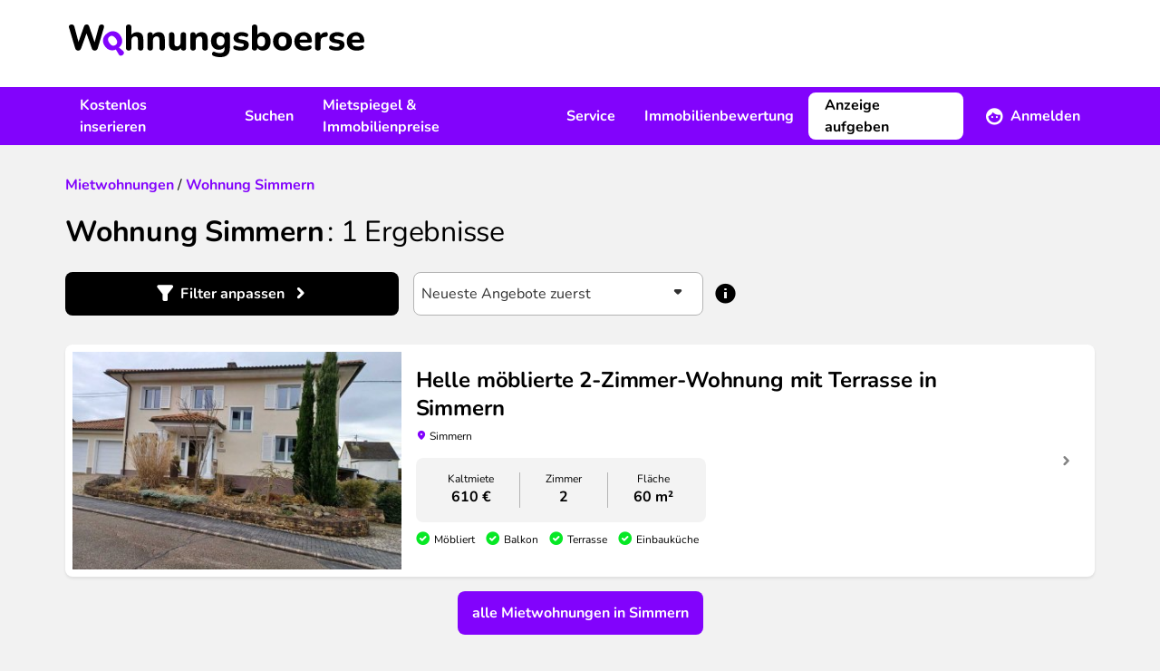

--- FILE ---
content_type: text/html; charset=UTF-8
request_url: https://www.wohnungsboerse.net/Simmern/mieten/wohnungen
body_size: 15916
content:
<!DOCTYPE html>
<html xmlns="http://www.w3.org/1999/xhtml" lang="de-DE"  class="h-full">
<head>
    <title>Wohnung mieten Simmern - Mietwohnung finden</title>
    <meta name="description" content="Mietwohnungen Simmern von privat &amp; Makler ► Jetzt Wohnung mieten in Simmern ✓ attraktive Wohnungen ✓ jede Preisklasse ✓ einfach Wohnen" />
    <meta name="page-topic" content="" />
    <meta http-equiv="X-UA-Compatible" content="IE=edge,chrome=1">
    <meta name="robots" content="index,follow" />
    <meta name="googlebot" content="noodp" />
    <meta name="slurp" content="noydir" />
    <meta name="msnbot" content="noodp" />
    <meta name="csrf-token" content="2joNqx9ONStuQwderMkrjBKJ7dKhQdPVmGiEdouJ">
    <meta name="viewport" content="width=device-width, initial-scale=1, maximum-scale=1" />
    <meta http-equiv="Content-Type" content="text/html; charset=UTF-8" />
    

    <link rel="preload" href="/img/2022/logo_header.svg" as="image" />

    <link rel="preload" as="font" href="/fonts/Nunito/Nunito-Bold.ttf" type="font/ttf" crossorigin="anonymous">
    <link rel="preload" as="font" href="/fonts/Nunito/Nunito-BoldItalic.ttf" type="font/ttf" crossorigin="anonymous">
    <link rel="preload" as="font" href="/fonts/Nunito/Nunito-Italic.ttf" type="font/ttf" crossorigin="anonymous">
    <link rel="preload" as="font" href="/fonts/Nunito/Nunito-Regular.ttf" type="font/ttf" crossorigin="anonymous">
    <link rel="preload" as="font" href="/fonts/wohnungsboerse.ttf" type="font/ttf" crossorigin="anonymous">

    <link rel="preconnect" href="https://osa.s24-media.immobilienscout24.de">
    <link rel="preconnect" href="https://tracking.sandbox-immobilienscout24.de">

            <link rel="canonical" href="https://www.wohnungsboerse.net/Simmern/mieten/wohnungen" />
                <link rel="stylesheet" href="/css/app.css" />
            <link href="https://www.wohnungsboerse.net/css/selectize.css" rel="stylesheet">
    
                        <meta property="og:type" content="article" />
                <meta property="og:url" content="https://www.wohnungsboerse.net/Simmern/mieten/wohnungen" />
        <meta property="fb:app_id" content="456865364445057" />
        <meta property="og:image" content="/img/2022/meta/default_logo.jpg" />
        <link rel="apple-touch-icon" sizes="180x180" href="/apple-touch-icon.png?v=2">
<link rel="icon" type="image/png" sizes="32x32" href="/favicon-32x32.png?v=2">
<link rel="icon" type="image/png" sizes="16x16" href="/favicon-16x16.png?v=2">
<link rel="manifest" href="/app.webmanifest?v=2">
<link rel="mask-icon" href="/safari-pinned-tab.svg?v=2" color="#5bbad5">
<link rel="shortcut icon" href="/favicon.ico?v=2">
<meta name="msapplication-TileColor" content="#603cba">
<meta name="theme-color" content="#ffffff">

    <script type="application/ld+json">
{
  "@context": "http://schema.org",
  "@type": "Organization",
  "address": {
    "@type": "PostalAddress",
    "addressLocality": "Berlin, Germany",
    "postalCode": "DE-10557",
    "streetAddress": "Invalidenstraße 65"
  },
  "email": "info(at)wohnungsboerse.net",
  "faxNumber": "+49 (0)30 / 243 01 1612",
  "name": "PWIB Wohnungs-Infobörse GmbH",
  "telephone": "+49 (0)30 / 243 01 1989",
  "logo": "/img/2014/logo_small.jpg",
  "url": "https://www.wohnungsboerse.net"
}
</script>

</head>

<body class="searches-rent_by_city_map bg-body h-full">
    <div id="tooltips"></div>
    <div class="fixed inset-0 z-[1120] hidden w-full h-full overflow-y-auto bg-opacity-50 bg-fg-muted modal-overlay md:px-4 " id="adblock-modal">
    <div class="relative md:py-4 mx-auto w-100">
        <div class="rounded-lg bg-bg shadow-40">
        <div class="mt-3 text-center">
        <div class="w-12 h-12 mx-auto rounded-full before:text-warning before:icon-error before:text-3xl">
            
        </div>
        <h3 class="font-bold tracking-tight text-h4 lg:text-h3">Achtung!</h3>        <div class="py-3 mt-2 px-7">
            <p class="">
                Sie haben einen AdBlocker aktiviert. Um unsere Webseite vollständig nutzen zu können, deaktivieren Sie bitte Ihren Adblocker für diese Seite.
            </p>
        </div>
        <div class="items-center px-4 py-3">
            <button class="btn rounded-lg inline-flex items-center justify-center cursor-pointer text-white bg-primary lg:hover:bg-primary-muted active:bg-primary-emphasis disabled:!bg-fg-disabled disabled:!text-fg-on-disabled ok-btn" onclick="abConfirm();">OK</button>        </div>
    </div>
        </div>
    </div>
</div>

    <div id="fb-root"></div>
    <div class="flex-col h-full lg:flex">
                    <header class="items-center hidden h-24 bg-bg lg:flex shrink-0">
    <div class="container hidden lg:block">
        <a href="/" class="inline-block mx-1 my-3"><img src="/img/2022/logo_header.svg" alt="wohnungsboerse.net" width="326" height="36" class="img-fluid" /></a>
    </div>
</header>

<nav class="relative z-10 hidden bg-secondary print:hidden lg:flex shrink-0" id="main-nav">
    <div class="container flex justify-between ">
        <ul class="flex items-center">
            <li>
                <a href="javascript:void(0);" data-toggle="menu-1" class="flex items-center h-16 px-4 font-bold text-fg-on-dark hover:underline hover:underline-offset-8 hover:decoration-2 hover:decoration-fg-on-dark">Kostenlos inserieren</a>
                <div class="submenu left-0 hidden w-full p-5 bg-bg lg:absolute shadow-sm" id="menu-1">
                    <div class="container grid grid-cols-3 space-x-4">
                        <div>
    <span class="mx-4 font-bold text-fg">Vermieten</span>    <ul>
                    <li class="px-4 rounded-lg hover:bg-bg-canvas"><a href="https://www.wohnungsboerse.net/vermietung/wohnung-vermieten" class="block leading-14 border-b-1 border-b-fg-light ">Wohnung vermieten</a></li>
                    <li class="px-4 rounded-lg hover:bg-bg-canvas"><a href="https://www.wohnungsboerse.net/vermietung/haus-vermieten" class="block leading-14 border-b-1 border-b-fg-light ">Haus vermieten</a></li>
                    <li class="px-4 rounded-lg hover:bg-bg-canvas"><a href="https://www.wohnungsboerse.net/vermietung/nachmieter-gesucht" class="block leading-14 border-b-1 border-b-fg-light ">Nachmieter:in suchen</a></li>
                    <li class="px-4 rounded-lg hover:bg-bg-canvas"><a href="https://www.wohnungsboerse.net/mietgesuche" class="block leading-14 border-b-1 border-b-fg-light ">Mietgesuche ansehen</a></li>
            </ul>
</div>                        <div>
    <span class="mx-4 font-bold text-fg">Verkaufen</span>    <ul>
                    <li class="px-4 rounded-lg hover:bg-bg-canvas"><a href="https://www.wohnungsboerse.net/verkaufen/immobilien-haus" class="block leading-14 border-b-1 border-b-fg-light ">Immobilie online inserieren</a></li>
                    <li class="px-4 rounded-lg hover:bg-bg-canvas"><a href="https://www.wohnungsboerse.net/kaufgesuche" class="block leading-14 border-b-1 border-b-fg-light ">Kaufgesuche ansehen</a></li>
                    <li class="px-4 rounded-lg hover:bg-bg-canvas"><a href="https://www.wohnungsboerse.net/maklersuche" class="block leading-14 border-b-1 border-b-fg-light ">Makler:innen finden</a></li>
            </ul>
</div>                    </div>
                </div>
            </li>
            <li>
                <a href="javascript:void(0);" data-toggle="menu-2" class="flex items-center h-16 px-4 font-bold text-fg-on-dark hover:underline hover:underline-offset-8 hover:decoration-2 hover:decoration-fg-on-dark">Suchen</a>
                <div class="submenu left-0 hidden w-full p-5 bg-bg lg:absolute shadow-sm" id="menu-2">
                    <div class="container grid grid-cols-3 space-x-4">
                        <div>
    <span class="mx-4 font-bold text-fg">Mieten</span>    <ul>
                    <li class="px-4 rounded-lg hover:bg-bg-canvas"><a href="https://www.wohnungsboerse.net/wohnung-mieten-provisionsfrei" class="block leading-14 border-b-1 border-b-fg-light ">Wohnung mieten</a></li>
                    <li class="px-4 rounded-lg hover:bg-bg-canvas"><a href="https://www.wohnungsboerse.net/haus-mieten" class="block leading-14 border-b-1 border-b-fg-light ">Haus mieten</a></li>
                    <li class="px-4 rounded-lg hover:bg-bg-canvas"><a href="https://www.wohnungsboerse.net/zimmervermietung-wg-gesucht" class="block leading-14 border-b-1 border-b-fg-light ">WG-Zimmer finden</a></li>
            </ul>
</div>                        <div>
    <span class="mx-4 font-bold text-fg">Kaufen</span>    <ul>
                    <li class="px-4 rounded-lg hover:bg-bg-canvas"><a href="https://www.wohnungsboerse.net/wohnung-kaufen" class="block leading-14 border-b-1 border-b-fg-light ">Wohnung kaufen</a></li>
                    <li class="px-4 rounded-lg hover:bg-bg-canvas"><a href="https://www.wohnungsboerse.net/haus-kaufen" class="block leading-14 border-b-1 border-b-fg-light ">Haus kaufen</a></li>
            </ul>
</div>                        <div>
    <span class="mx-4 font-bold text-fg">Suchen</span>    <ul>
                    <li class="px-4 rounded-lg hover:bg-bg-canvas"><a href="https://www.wohnungsboerse.net/mietgesuche-immobiliengesuche-aufgeben" class="block leading-14 border-b-1 border-b-fg-light ">Suchanzeige kostenlos aufgeben</a></li>
            </ul>
</div>                    </div>
                </div>
            </li>
            <li>
                <a href="javascript:void(0);" data-toggle="menu-3" class="flex items-center h-16 px-4 font-bold text-fg-on-dark hover:underline hover:underline-offset-8 hover:decoration-2 hover:decoration-fg-on-dark">Mietspiegel &amp; Immobilienpreise</a>
                <div class="submenu left-0 hidden w-full p-5 bg-bg lg:absolute shadow-sm" id="menu-3">
                    <div class="container grid grid-cols-3 space-x-4">
                        <div>
    <span class="mx-4 font-bold text-fg">Deutschland</span>    <ul>
                    <li class="px-4 rounded-lg hover:bg-bg-canvas"><a href="https://www.wohnungsboerse.net/mietspiegel-mietpreise" class="block leading-14 border-b-1 border-b-fg-light ">Mietspiegel</a></li>
                    <li class="px-4 rounded-lg hover:bg-bg-canvas"><a href="https://www.wohnungsboerse.net/immobilienpreise" class="block leading-14 border-b-1 border-b-fg-light ">Immobilienpreise</a></li>
                    <li class="px-4 rounded-lg hover:bg-bg-canvas"><a href="https://www.wohnungsboerse.net/immobilienbewertung" class="block leading-14 border-b-1 border-b-fg-light ">Kostenlose Immobilienbewertung</a></li>
            </ul>
</div>                        <div>
    <span class="mx-4 font-bold text-fg">Österreich</span>    <ul>
                    <li class="px-4 rounded-lg hover:bg-bg-canvas"><a href="https://www.wohnungsboerse.net/mietspiegel-mietpreise-oesterreich" class="block leading-14 border-b-1 border-b-fg-light ">Mietpreise in Österreich</a></li>
                    <li class="px-4 rounded-lg hover:bg-bg-canvas"><a href="https://www.wohnungsboerse.net/immobilienpreise-oesterreich" class="block leading-14 border-b-1 border-b-fg-light ">Immobilienpreise in Österreich</a></li>
            </ul>
</div>                    </div>
                </div>
            </li>
            <li>
                <a href="javascript:void(0);" data-toggle="menu-4" class="flex items-center h-16 px-4 font-bold text-fg-on-dark hover:underline hover:underline-offset-8 hover:decoration-2 hover:decoration-fg-on-dark">Service</a>
                <div class="submenu left-0 hidden w-full p-5 bg-bg lg:absolute shadow-sm" id="menu-4">
                    <div class="container grid grid-cols-2 space-x-4">
                        <div>
    <span class="mx-4 font-bold text-fg">Mieten &amp; Vermieten</span>    <ul>
                    <li class="px-4 rounded-lg hover:bg-bg-canvas"><a href="https://www.wohnungsboerse.net/Mietvertraege-Mietvertrag-Kuendigungsfrist-pwib_id-vertraege.html" class="block leading-14 border-b-1 border-b-fg-light ">Mietverträge &amp; Vorlagen</a></li>
                    <li class="px-4 rounded-lg hover:bg-bg-canvas"><a href="https://www.wohnungsboerse.net/wohnungsuebergabeprotokoll" class="block leading-14 border-b-1 border-b-fg-light ">Wohnungsübergabeprotokoll</a></li>
                    <li class="px-4 rounded-lg hover:bg-bg-canvas"><a href="https://www.wohnungsboerse.net/mieterselbstauskunft" class="block leading-14 border-b-1 border-b-fg-light ">Mieterselbstauskunft</a></li>
                    <li class="px-4 rounded-lg hover:bg-bg-canvas"><a href="https://www.wohnungsboerse.net/vermieterbescheinigung" class="block leading-14 border-b-1 border-b-fg-light ">Vermieterbescheinigung</a></li>
                    <li class="px-4 rounded-lg hover:bg-bg-canvas"><a href="https://www.wohnungsboerse.net/mietminderung" class="block leading-14 border-b-1 border-b-fg-light ">Mietminderung</a></li>
            </ul>
</div>                        <div>
    <span class="mx-4 font-bold text-fg">Umziehen</span>    <ul>
                    <li class="px-4 rounded-lg hover:bg-bg-canvas"><a href="https://www.wohnungsboerse.net/umziehen/umzugscheckliste" class="block leading-14 border-b-1 border-b-fg-light ">Umzug Checkliste</a></li>
                    <li class="px-4 rounded-lg hover:bg-bg-canvas"><a href="https://www.wohnungsboerse.net/umziehen/umzugsunternehmen" class="block leading-14 border-b-1 border-b-fg-light ">Günstigste Umzugsfirma in deiner Region finden</a></li>
                    <li class="px-4 rounded-lg hover:bg-bg-canvas"><a href="https://www.wohnungsboerse.net/kuendigung-wohnung-muster" class="block leading-14 border-b-1 border-b-fg-light ">Mietvertrag kündigen</a></li>
                    <li class="px-4 rounded-lg hover:bg-bg-canvas"><a href="https://www.wohnungsboerse.net/kuendigungsfrist-wohnung" class="block leading-14 border-b-1 border-b-fg-light ">Kündigungsfristen bei Wohnungsmietverträgen</a></li>
            </ul>
</div>                    </div>
                </div>
            </li>
            <li>
                <a href="https://www.wohnungsboerse.net/immobilienbewertung" class="flex items-center h-16 px-4 font-bold text-fg-on-dark hover:underline hover:underline-offset-8 hover:decoration-2 hover:decoration-fg-on-dark">Immobilienbewertung</a>
            </li>
        </ul>
        <div>
            <ul class="relative flex items-center">
                <li>
                    <div class="flex items-center">
                                                    <a class="btn rounded-lg inline-flex items-center justify-center cursor-pointer bg-bg border-2 border-bg text-fg lg:hover:bg-transparent lg:hover:border-fg-on-dark lg:hover:text-fg-on-dark active:bg-bg active:text-fg disabled:!bg-bg-subtle disabled:!text-fg-on-disabled disabled:!border-bg-subtle mr-2" href="https://www.wohnungsboerse.net/vermietung/wohnung-vermieten" title="Immobilie inserieren">Anzeige aufgeben</a>                            <a href="javascript:void(0);" data-toggle="menu-member" class="flex items-center h-16 px-4 font-bold text-fg-on-dark before:text-white before:text-xl before:icon-profile before:mr-2 group"><span class="group-hover:underline group-hover:underline-offset-8 group-hover:decoration-2 group-hover:decoration-fg-on-dark">Anmelden</span></a>
                                            </div>
                    <div class="absolute right-0 z-10 hidden p-5 bg-white shadow-80 rounded-b-md w-80 submenu" id="menu-member">
            <form id="loginForm" method="post" action="https://www.wohnungsboerse.net/login" target="_top">
            <input type="hidden" name="_token" value="2joNqx9ONStuQwderMkrjBKJ7dKhQdPVmGiEdouJ" autocomplete="off">            <input name="_method" value="POST" type="hidden" />
            <label class="font-bold" for="user_username">
    Benutzername
</label>
            <input   type="text" class="w-full h-12 px-2 rounded-lg border-1 placeholder:text-input-placeholder focus:outline-none focus:border-input-border-focus border-input-border" name="email" id="user_username" value="" />

            <label class="font-bold block mt-4" for="user_passwd">
    Passwort
</label>
            <input   type="password" class="w-full h-12 px-2 rounded-lg border-1 placeholder:text-input-placeholder focus:outline-none focus:border-input-border-focus border-input-border" name="password" id="user_passwd" value="" />


            <a class="btn rounded-lg inline-flex items-center justify-center cursor-pointer text-secondary lg:hover:text-secondary-muted active:text-secondary-emphasis disabled:!text-secondary-disabled px-0" href="https://www.wohnungsboerse.net/forgot-password" rel="nofollow" target="_top">Passwort vergessen?</a>
            <button class="btn rounded-lg inline-flex items-center justify-center cursor-pointer text-white bg-primary lg:hover:bg-primary-muted active:bg-primary-emphasis disabled:!bg-fg-disabled disabled:!text-fg-on-disabled w-full mt-3" type="submit">Anmelden</button>        </form>
        <div class="mt-4 text-center">
                        <hr class="mt-4 mb-4 border-fg-light" />
            <div class="font-bold text-fg-muted">Neu hier?</div>
            <a class="btn rounded-lg inline-flex items-center justify-center cursor-pointer text-secondary lg:hover:text-secondary-muted active:text-secondary-emphasis disabled:!text-secondary-disabled mx-auto" href="https://www.wohnungsboerse.net/register" rel="nofollow" target="_top">Kostenlos registrieren</a>        </div>
    </div>
                </li>
            </ul>
        </div>
    </div>
</nav>


<div class="flex items-center justify-between bg-white lg:hidden h-16 relative z-[1101] shadow-20 print:shadow-none">
    <label class="relative flex items-center justify-center w-16 h-16 cursor-pointer print:hidden menu-toggle rounded-0 collapsed before:text-primary before:icon-menu before:text-3xl" for="mobile-menu"></label>
    <a href="https://www.wohnungsboerse.net" class="flex justify-center px-3 py-1 lg:h-16" rel="nofollow" target="_top" title="wohnungsboerse.net"><img src="/img/2022/logo_header.svg" alt="wohnungsboerse.net" width="326" height="36" class="img-fluid" /></a>

            <a href="https://www.wohnungsboerse.net/login" class="flex items-center justify-center w-16 h-16 no-underline print:hidden lg:hidden before:icon-profile before:text-fg before:text-2xl" rel="nofollow" target="_top" title="Login"></a>
    </div>
<div id="menu-wrapper" class="absolute hidden w-full overflow-hidden transition-opacity opacity-0 lg:hidden">
    <input type="checkbox" id="mobile-menu" name="mobile-menu" class="hidden menu-checkbox" autocomplete="off" />
    <div class="absolute top-0 left-0 w-full h-full overflow-hidden transition-transform -translate-x-full menu bg-bg md:w-100 md:-translate-x-100">
        <div class="flex items-center justify-center w-full h-full">
    <img src="/img/2022/loading.svg" width="40" height="40" loading="lazy" class="animate-spin" />
</div>
    </div>
</div>
                <main class="grow">
            <noscript>
                <section class="md:px-4 lg:container"><div class="p-4 text-center bg-error text-bg">
                        <b>Bitte aktiviere JavaScript!</b><br />
                        Der Funktionsumfang und die Benutzerfreundlichkeit dieser Seite ist im Moment stark eingeschränkt,
                        da JavaScript nicht aktiviert ist.
                    </div></section>
            </noscript>
                                                            <nav class="px-4 lg:container">
                            </nav>

            
            <section class="container sticky top-0 hidden z-1 lg:block">
                <div id="left-sky" class="min-h-[600px] h-full absolute left-0">
              <s24-ad-slot
        ad-unit-path="/4467/wohnungsboerse_net/Resultlist/Left_Banner_1"
        size-map-0x0=""
        size-map-1405x0="120x600"
        size-map-1485x0="120x600,160x600"
        size-map-1560x0="120x600,160x600,200x600"
        size-map-1760x0="120x600,160x600,200x600,300x600"
        class="absolute right-0"
        >
      </s24-ad-slot>
    </div>
<div id="right-sky" class="min-h-[600px] h-full absolute right-0">
              <s24-ad-slot
        ad-unit-path="/4467/wohnungsboerse_net/Resultlist/Right_Banner_1"
        size-map-0x0=""
        size-map-1405x0="120x600"
        size-map-1485x0="120x600,160x600"
        size-map-1560x0="120x600,160x600,200x600"
        size-map-1760x0="120x600,160x600,200x600,300x600"
        class="absolute left-0"
        >
      </s24-ad-slot>
    </div>
            </section>
                <section class="md:px-4 lg:container px-4"><div class="pt-6 pb-4 search-header lg:pt-8 lg:pb-6">
    <div class="mb-4 lg:mb-5">
                                        <div class="breadcrumb" itemscope="" itemtype="http://schema.org/BreadcrumbList">
                            <span itemprop="itemListElement" itemscope="" itemtype="http://schema.org/ListItem">
              <a class="underline text-secondary visited:text-secondary-emphasis hover:text-secondary-muted font-bold no-underline" href="https://www.wohnungsboerse.net/wohnung-mieten-provisionsfrei" itemprop="item"><span itemprop="name">Mietwohnungen</span></a>              <meta itemprop="position" content="1">
            </span>
                          /
                                                  <span itemprop="itemListElement" itemscope="" itemtype="http://schema.org/ListItem">
              <a class="underline text-secondary visited:text-secondary-emphasis hover:text-secondary-muted font-bold no-underline" href="https://www.wohnungsboerse.net/Simmern/mieten/wohnungen" itemprop="item"><span itemprop="name">Wohnung Simmern</span></a>              <meta itemprop="position" content="2">
            </span>
                                </div>

                        </div>        <h1 class="font-bold tracking-tighter text-h3 lg:text-h2 inline">Wohnung  Simmern</h1>    <span class="font-bold tracking-tighter text-h3 lg:text-h2 font-normal results-text">: <span class="whitespace-nowrap"><span>1</span> Ergebnisse</span></span></div>

    <div class="fixed inset-0 z-[1120] hidden w-full h-full overflow-y-auto bg-opacity-50 bg-fg-muted modal-overlay md:px-4 " id="filter-modal">
    <div class="relative md:py-4 mx-auto max-w-184">
        <div class="rounded-lg bg-bg shadow-40">
        <div class="flex items-center justify-between h-16 pl-4 ">
                    <h3 class="font-bold tracking-tight text-h4 lg:text-h3">Filter</h3>                <button class="flex items-center justify-center w-12 h-12 ok-btn before:icon-close before:text-xl"></button>
    </div>
    <div class="collapse-search">
            <form method="get" action="https://www.wohnungsboerse.net/searches/index" id="searchform" class="estate-count-searchform">
                <input type="hidden" value="1" name="isSearch" />
                <input type="hidden" value="DE" name="country" />
                <input type="hidden" value="1" name="page" />
                                <div class="px-4 overflow-y-auto lg:px-8 md:h-[calc(100dvh-180px)] h-[calc(100dvh-148px)] inner-search">
                    <div class="p-4 rounded-lg bg-bg-canvas">
                        <div>
                            <label class="font-bold block mb-1" for="SearchEstateMarketingTypes">
    Was?
</label>
                            <select   class="selectize min-h-12" id="SearchEstateMarketingTypes" name="estate_marketing_types">

                                        <option value="miete,1"  selected >Wohnung mieten</option>
                                                <option value="kauf,1" >Wohnung kaufen</option>
                                                <option value="miete,3" >Haus mieten</option>
                                                <option value="kauf,3" >Haus kaufen</option>
                                                <option value="miete,5" >WG gesucht</option>
                                                <option value="kauf,rendite" >Renditeobjekte</option>
                        
</select>

                            <input type="hidden" name="marketing_type" id="SearchMarketingType" />
                            <input type="hidden" name="estate_types[]" id="SearchEstateType" />
                        </div>
                        <div class="mt-4">
                            <label class="font-bold block mb-1" for="SearchZipcodeCity">
    Wo?
</label>
                                                            
                                                                    <input type="hidden" id="cities" name="cities[]" value="Simmern" />
                                
                                                                    <input type="hidden" id="zipcodes" name="zipcodes[]" value="" />
                                
                                
                                <div class="relative autoComplete_wrapper">
    <input disabled  type="search" class="w-full h-12 px-2 rounded-lg border-1 placeholder:text-input-placeholder focus:outline-none focus:border-input-border-focus border-input-border-disabled text-input-border-disabled bg-body autocomplete aria-expanded:border-b-0 aria-expanded:rounded-b-none appearance-none bg-bg" autocomplete="off" data-autocomplete-mode="content_aware" placeholder="Ort oder PLZ" value="Simmern" name="term" id="SearchZipcodeCity" />

</div>                                                    </div>
                        <div class="mt-4">
                                                    </div>
                                                    <div class="mt-4">
                                <label class="font-bold block mb-1">
    Umkreis
</label>
                                <select   class="selectize min-h-12 peer" id="SearchUmkreis" name="umkreiskm">

                                        <option value=""  selected >+0 km</option>
                                                <option value="5" >+5 km</option>
                                                <option value="10" >+10 km</option>
                                                <option value="20" >+20 km</option>
                                                <option value="50" >+50 km</option>
                        
</select>

                                <div class="hidden mt-2 text-caption text-fg-muted peer-disabled:block">
                                    Bei der Suche von mehr als einem Stadtteil ist die Umkreisssuche nicht verfügbar
                                </div>
                            </div>
                                            </div>

                    <div class="p-4 mt-4 rounded-lg lg:mt-10 bg-bg-canvas" id="properties">
                        <div class="mb-4">
                            <label class="font-bold block mb-1" for="SearchPricetext">
    Preis in €
</label>
                            <div class="flex items-center space-x-2">
                                <input   type="text" class="w-full h-12 px-2 rounded-lg border-1 placeholder:text-input-placeholder focus:outline-none focus:border-input-border-focus border-input-border" name="minprice" id="SearchMinprice" placeholder="von" value="" />

                                <span class="before:icon-remove before:text-fg-subtle"></span>
                                <input   type="text" class="w-full h-12 px-2 rounded-lg border-1 placeholder:text-input-placeholder focus:outline-none focus:border-input-border-focus border-input-border" name="maxprice" id="SearchMaxprice" placeholder="bis" value="" />

                            </div>
                        </div>
                        <div class="mb-4">
                            <label class="font-bold block mb-1" for="SearchSizetext">
    Fläche in m²
</label>
                            <div class="flex items-center space-x-2">
                                <input   type="text" class="w-full h-12 px-2 rounded-lg border-1 placeholder:text-input-placeholder focus:outline-none focus:border-input-border-focus border-input-border" name="minsize" id="SearchMinsize" placeholder="von" value="" />

                                <span class="before:icon-remove before:text-fg-subtle"></span>
                                <input   type="text" class="w-full h-12 px-2 rounded-lg border-1 placeholder:text-input-placeholder focus:outline-none focus:border-input-border-focus border-input-border" name="maxsize" id="SearchMaxsize" placeholder="bis" value="" />

                            </div>
                        </div>
                        <div>
                            <label class="font-bold block mb-1" for="SearchRoomstext">
    Zimmer
</label>
                            <div class="flex items-center space-x-2">
                                <input   type="text" class="w-full h-12 px-2 rounded-lg border-1 placeholder:text-input-placeholder focus:outline-none focus:border-input-border-focus border-input-border" name="minrooms" id="SearchMinrooms" placeholder="von" value="" />

                                <span class="before:icon-remove before:text-fg-subtle"></span>
                                <input   type="text" class="w-full h-12 px-2 rounded-lg border-1 placeholder:text-input-placeholder focus:outline-none focus:border-input-border-focus border-input-border" name="maxrooms" id="SearchMaxrooms" placeholder="bis" value="" />

                            </div>
                        </div>
                    </div>
                    <div class="p-4 mt-4 rounded-lg lg:mt-10 bg-bg-canvas">
                        <label class="font-bold block mb-1" for="SearchEstateSubTypes">
    Objekttyp
</label>
                        <div class="mb-6 MarketingEstateSubTypes">
                            <select  multiple class="selectize-multiple" name="EstateSubTypes[]" id="SearchEstateSubTypes">

            
    
</select>

                        </div>
                        <div class="grid grid-cols-1 sm:grid-cols-2">
                                                            <label class="font-bold flex items-center min-h-12 !font-normal cursor-pointer" for="furnishing_1">
    <div class="flex items-start">
        <input   id="furnishing_1" class="border-2 w-5 h-5 text-secondary rounded-sm mr-2 mt-0.5 form-checkbox focus:ring-0 focus:outline-none focus:border-input-border-focus cursor-pointer border-fg-subtle" type="checkbox" value="1" name="furnishings[]" />
        <span class="">Möbliert</span>
    </div>
</label>

                                                                                            <label class="font-bold flex items-center min-h-12 !font-normal cursor-pointer" for="furnishing_2">
    <div class="flex items-start">
        <input   id="furnishing_2" class="border-2 w-5 h-5 text-secondary rounded-sm mr-2 mt-0.5 form-checkbox focus:ring-0 focus:outline-none focus:border-input-border-focus cursor-pointer border-fg-subtle" type="checkbox" value="2" name="furnishings[]" />
        <span class="">Balkon</span>
    </div>
</label>

                                                                                            <label class="font-bold flex items-center min-h-12 !font-normal cursor-pointer" for="furnishing_4">
    <div class="flex items-start">
        <input   id="furnishing_4" class="border-2 w-5 h-5 text-secondary rounded-sm mr-2 mt-0.5 form-checkbox focus:ring-0 focus:outline-none focus:border-input-border-focus cursor-pointer border-fg-subtle" type="checkbox" value="4" name="furnishings[]" />
        <span class="">Garten</span>
    </div>
</label>

                                                                                            <label class="font-bold flex items-center min-h-12 !font-normal cursor-pointer" for="furnishing_7">
    <div class="flex items-start">
        <input   id="furnishing_7" class="border-2 w-5 h-5 text-secondary rounded-sm mr-2 mt-0.5 form-checkbox focus:ring-0 focus:outline-none focus:border-input-border-focus cursor-pointer border-fg-subtle" type="checkbox" value="7" name="furnishings[]" />
        <span class="">Wintergarten</span>
    </div>
</label>

                                                                                            <label class="font-bold flex items-center min-h-12 !font-normal cursor-pointer" for="furnishing_6">
    <div class="flex items-start">
        <input   id="furnishing_6" class="border-2 w-5 h-5 text-secondary rounded-sm mr-2 mt-0.5 form-checkbox focus:ring-0 focus:outline-none focus:border-input-border-focus cursor-pointer border-fg-subtle" type="checkbox" value="6" name="furnishings[]" />
        <span class="">Dachterrasse</span>
    </div>
</label>

                                                                                            <label class="font-bold flex items-center min-h-12 !font-normal cursor-pointer" for="furnishing_3">
    <div class="flex items-start">
        <input   id="furnishing_3" class="border-2 w-5 h-5 text-secondary rounded-sm mr-2 mt-0.5 form-checkbox focus:ring-0 focus:outline-none focus:border-input-border-focus cursor-pointer border-fg-subtle" type="checkbox" value="3" name="furnishings[]" />
        <span class="">Terrasse</span>
    </div>
</label>

                                                                                            <label class="font-bold flex items-center min-h-12 !font-normal cursor-pointer" for="furnishing_5">
    <div class="flex items-start">
        <input   id="furnishing_5" class="border-2 w-5 h-5 text-secondary rounded-sm mr-2 mt-0.5 form-checkbox focus:ring-0 focus:outline-none focus:border-input-border-focus cursor-pointer border-fg-subtle" type="checkbox" value="5" name="furnishings[]" />
        <span class="">Loggia</span>
    </div>
</label>

                                                                                            <label class="font-bold flex items-center min-h-12 !font-normal cursor-pointer" for="furnishing_9">
    <div class="flex items-start">
        <input   id="furnishing_9" class="border-2 w-5 h-5 text-secondary rounded-sm mr-2 mt-0.5 form-checkbox focus:ring-0 focus:outline-none focus:border-input-border-focus cursor-pointer border-fg-subtle" type="checkbox" value="9" name="furnishings[]" />
        <span class="">Separate Küche</span>
    </div>
</label>

                                                                                            <label class="font-bold flex items-center min-h-12 !font-normal cursor-pointer" for="furnishing_8">
    <div class="flex items-start">
        <input   id="furnishing_8" class="border-2 w-5 h-5 text-secondary rounded-sm mr-2 mt-0.5 form-checkbox focus:ring-0 focus:outline-none focus:border-input-border-focus cursor-pointer border-fg-subtle" type="checkbox" value="8" name="furnishings[]" />
        <span class="">Wohnküche</span>
    </div>
</label>

                                                                                            <label class="font-bold flex items-center min-h-12 !font-normal cursor-pointer" for="furnishing_11">
    <div class="flex items-start">
        <input   id="furnishing_11" class="border-2 w-5 h-5 text-secondary rounded-sm mr-2 mt-0.5 form-checkbox focus:ring-0 focus:outline-none focus:border-input-border-focus cursor-pointer border-fg-subtle" type="checkbox" value="11" name="furnishings[]" />
        <span class="">Einbauküche</span>
    </div>
</label>

                                                                                            <label class="font-bold flex items-center min-h-12 !font-normal cursor-pointer" for="furnishing_16">
    <div class="flex items-start">
        <input   id="furnishing_16" class="border-2 w-5 h-5 text-secondary rounded-sm mr-2 mt-0.5 form-checkbox focus:ring-0 focus:outline-none focus:border-input-border-focus cursor-pointer border-fg-subtle" type="checkbox" value="16" name="furnishings[]" />
        <span class="">Keller</span>
    </div>
</label>

                                                                                            <label class="font-bold flex items-center min-h-12 !font-normal cursor-pointer" for="furnishing_13">
    <div class="flex items-start">
        <input   id="furnishing_13" class="border-2 w-5 h-5 text-secondary rounded-sm mr-2 mt-0.5 form-checkbox focus:ring-0 focus:outline-none focus:border-input-border-focus cursor-pointer border-fg-subtle" type="checkbox" value="13" name="furnishings[]" />
        <span class="">Garage</span>
    </div>
</label>

                                                                                            <label class="font-bold flex items-center min-h-12 !font-normal cursor-pointer" for="furnishing_31">
    <div class="flex items-start">
        <input   id="furnishing_31" class="border-2 w-5 h-5 text-secondary rounded-sm mr-2 mt-0.5 form-checkbox focus:ring-0 focus:outline-none focus:border-input-border-focus cursor-pointer border-fg-subtle" type="checkbox" value="31" name="furnishings[]" />
        <span class="">Wohnen auf Zeit</span>
    </div>
</label>

                                                                                            <label class="font-bold flex items-center min-h-12 !font-normal cursor-pointer" for="furnishing_19">
    <div class="flex items-start">
        <input   id="furnishing_19" class="border-2 w-5 h-5 text-secondary rounded-sm mr-2 mt-0.5 form-checkbox focus:ring-0 focus:outline-none focus:border-input-border-focus cursor-pointer border-fg-subtle" type="checkbox" value="19" name="furnishings[]" />
        <span class="">Altbau</span>
    </div>
</label>

                                                                                            <label class="font-bold flex items-center min-h-12 !font-normal cursor-pointer" for="furnishing_20">
    <div class="flex items-start">
        <input   id="furnishing_20" class="border-2 w-5 h-5 text-secondary rounded-sm mr-2 mt-0.5 form-checkbox focus:ring-0 focus:outline-none focus:border-input-border-focus cursor-pointer border-fg-subtle" type="checkbox" value="20" name="furnishings[]" />
        <span class="">Neubau</span>
    </div>
</label>

                                                                                            <label class="font-bold flex items-center min-h-12 !font-normal cursor-pointer" for="furnishing_29">
    <div class="flex items-start">
        <input   id="furnishing_29" class="border-2 w-5 h-5 text-secondary rounded-sm mr-2 mt-0.5 form-checkbox focus:ring-0 focus:outline-none focus:border-input-border-focus cursor-pointer border-fg-subtle" type="checkbox" value="29" name="furnishings[]" />
        <span class="">Behindertengerecht</span>
    </div>
</label>

                                                                                            <label class="font-bold flex items-center min-h-12 !font-normal cursor-pointer" for="furnishing_27">
    <div class="flex items-start">
        <input   id="furnishing_27" class="border-2 w-5 h-5 text-secondary rounded-sm mr-2 mt-0.5 form-checkbox focus:ring-0 focus:outline-none focus:border-input-border-focus cursor-pointer border-fg-subtle" type="checkbox" value="27" name="furnishings[]" />
        <span class="">Tiere erlaubt</span>
    </div>
</label>

                                                                                            <label class="font-bold flex items-center min-h-12 !font-normal cursor-pointer" for="furnishing_26">
    <div class="flex items-start">
        <input   id="furnishing_26" class="border-2 w-5 h-5 text-secondary rounded-sm mr-2 mt-0.5 form-checkbox focus:ring-0 focus:outline-none focus:border-input-border-focus cursor-pointer border-fg-subtle" type="checkbox" value="26" name="furnishings[]" />
        <span class="">WG geeignet</span>
    </div>
</label>

                                                                                        <label class="font-bold flex items-center min-h-12 !font-normal cursor-pointer" for="provisionsfrei">
    <div class="flex items-start">
        <input   id="provisionsfrei" class="border-2 w-5 h-5 text-secondary rounded-sm mr-2 mt-0.5 form-checkbox focus:ring-0 focus:outline-none focus:border-input-border-focus cursor-pointer border-fg-subtle" type="checkbox" value="1" name="provisionsfrei" />
        <span class="">Provisionsfrei</span>
    </div>
</label>
                            <label class="font-bold flex items-center min-h-12 !font-normal cursor-pointer" for="private_offer">
    <div class="flex items-start">
        <input   id="private_offer" class="border-2 w-5 h-5 text-secondary rounded-sm mr-2 mt-0.5 form-checkbox focus:ring-0 focus:outline-none focus:border-input-border-focus cursor-pointer border-fg-subtle" type="checkbox" value="1" name="private_offer" />
        <span class="">Von privat</span>
    </div>
</label>
                        </div>
                    </div>
                </div>

                <div class="px-4 py-4 lg:px-8 border-t-1 border-fg-light">
                    <button class="btn rounded-lg inline-flex items-center justify-center cursor-pointer text-white bg-primary lg:hover:bg-primary-muted active:bg-primary-emphasis disabled:!bg-fg-disabled disabled:!text-fg-on-disabled w-full after:icon-chevron_right estate-count-button" title="Jetzt Wohnung finden" id="SearchFind" onclick="jQuery('#searchform').submit();">1 Treffer</button>                </div>
            </form>
        </div>
        </div>
    </div>
</div>

    <div class="grid gap-4 mb-6 lg:grid-cols-3 md:grid-cols-2">
                    <button class="btn rounded-lg inline-flex items-center justify-center cursor-pointer text-white bg-primary lg:hover:bg-primary-muted active:bg-primary-emphasis disabled:!bg-fg-disabled disabled:!text-fg-on-disabled w-full before:icon-filter after:icon-chevron_right" data-toggle="expand-button">Filter anpassen</button>                <div class="fixed inset-0 z-[1120] hidden w-full h-full overflow-y-auto bg-opacity-50 bg-fg-muted modal-overlay md:px-4 " id="rankingLayer">
    <div class="relative md:py-4 mx-auto md:w-160">
        <div class="rounded-lg bg-bg shadow-40">
        <div class="flex items-center justify-between h-16 pl-4 ">
                    <h3 class="font-bold tracking-tight text-h4 lg:text-h3">Ranking und Sortierung der Ergebnislisten</h3>                <button class="flex items-center justify-center w-12 h-12 ok-btn before:icon-close before:text-xl"></button>
    </div>
    <p class="px-4 pb-4">
        Eine detaillierte Erklärung unserer Sortierungslogik für die Standardsortierung und allen weiteren Sortierungsoptionen findest Du <a class="underline text-secondary visited:text-secondary-emphasis hover:text-secondary-muted" href="https://www.wohnungsboerse.net/agb-ranking" target="_blank">hier</a> in unseren AGB.
    </p>
        </div>
    </div>
</div>

<div class="sorting flex justify-between">
    <select tabindex="-1" class="sorting-select w-full">
        <option value="https://www.wohnungsboerse.net/Simmern/mieten/wohnungen?sort=estates.modified&amp;direction=DESC">Neueste Angebote zuerst</option>
                    <option value="https://www.wohnungsboerse.net/Simmern/mieten/wohnungen?sort=estates.rent_cold&amp;direction=ASC" >Niedrigster Preis</option>
            <option value="https://www.wohnungsboerse.net/Simmern/mieten/wohnungen?sort=estates.rent_cold&amp;direction=DESC" >Höchster Preis</option>
                <option value="https://www.wohnungsboerse.net/Simmern/mieten/wohnungen?sort=estates.size&amp;direction=ASC" >Kleinste Fläche</option>
        <option value="https://www.wohnungsboerse.net/Simmern/mieten/wohnungen?sort=estates.size&amp;direction=DESC" >Größte Fläche</option>
    </select>
    <button class="before:icon-info before:text-fg before:hover:text-fg-muted before:text-2xl h-12 min-w-[48px]" data-toggle="ranking-modal" />

</div>
    </div>
        
                    <div class="relative estate-list">
                
                <div id="ajax-estate-list" class="mt-8">
                    
                    <section class="mt-6 search_result_container">
                                
        
        
        <a href="https://www.wohnungsboerse.net/immodetail/39325453" title="Diese helle 2-Zimmer Wohnung mit ca. 60 m² Wohnfläche bietet eine gehobene Innenausstattung und steht ab dem 01.02.2026 zur Anmietung bereit. Ein eigener Stellpatz steht zur Verfügung. Haustiere sind nicht gestattet." rel="" target="_blank" class=" estate_39325453 bg-bg rounded-lg overflow-hidden shadow-20 sm:p-2 mb-4 relative flex flex-col justify-between sm:grid sm:grid-cols-12 sm:gap-x-4">
                        <div class="overflow-hidden h-36 sm:col-span-6 lg:col-span-4 sm:h-60">
                                <span class="block w-full h-full bg-center bg-cover bg-estate-slider">
                    <img src="https://www.wohnungsboerse.net/assets/estates/400x400/136b3ffaf854bdd922ba86085a1f32d3.jpg?id=49897477" onload="jQuery(this).removeClass('opacity-0')"  loading="lazy" class="object-cover object-center w-full h-full transition-opacity opacity-0" alt="Helle möblierte 2-Zimmer-Wohnung mit Terrasse in Simmern" />
                </span>
            </div>
            <div class="p-4 sm:px-0 sm:pb-0 sm:col-span-6 lg:col-span-7">
                <h3 class="font-bold tracking-tight text-h4 lg:text-h3 text-fg sm:col-span-12 nounderline line-clamp-2">Helle möblierte 2-Zimmer-Wohnung mit Terrasse in Simmern</h3>                <div class="mt-2 text-caption before:icon-location_marker before:text-secondary line-clamp-1 sm:col-span-12">
                    Simmern
                </div>

                <div class="flex justify-between px-2 py-4 mt-2 text-center divide-x rounded-lg lg:w-80 sm:mt-4 divide-bg-muted bg-bg-canvas divide-solid">
                    <dl class="px-2 lg:px-4 grow">
                        <dt class="hidden text-caption sm:block">Kaltmiete</dt>
                        <dd class="text-base font-bold">610&nbsp;&euro;</dd>
                    </dl>
                    <dl class="px-2 lg:px-4 grow">
                        <dt class="hidden text-caption sm:block">Zimmer</dt>
                        <dd class="text-base font-bold">
                            2<span class="inline sm:hidden"> Zi.</span>
                                                    </dd>
                    </dl>
                    <dl class="px-2 lg:px-4 grow">
                        <dt class="hidden text-caption sm:block">Fl&auml;che</dt>
                        <dd class="text-base font-bold">60 m²</dd>
                    </dl>
                </div>

                <div class="hidden mt-1 space-x-2 sm:block h-7 sm:col-span-12">
                                                                    <span class="before:icon-check_circle before:text-green before:mr-1 before:text-base before:relative before:top-0.5 text-caption h-full">Möbliert</span>
                                                                    <span class="before:icon-check_circle before:text-green before:mr-1 before:text-base before:relative before:top-0.5 text-caption h-full">Balkon</span>
                                                                    <span class="before:icon-check_circle before:text-green before:mr-1 before:text-base before:relative before:top-0.5 text-caption h-full">Terrasse</span>
                                                                    <span class="before:icon-check_circle before:text-green before:mr-1 before:text-base before:relative before:top-0.5 text-caption h-full">Einbauküche</span>
                                    </div>
            </div>
            <div class="hidden w-12 lg:flex lg:col-span-1 lg:items-center lg:justify-self-end lg:justify-center after:icon-chevron_right after:text-xl after:text-fg-subtle">
            </div>
            <div class="hidden col-span-12 sm:block text-caption text-fg-muted">
                            </div>
        </a>


                    
            
                        </section>

<script type="application/ld+json">[
    {
      "@context": "http://schema.org",
      "@type": "Product",
      "name": "Wohnung mieten Simmern - Mietwohnung finden",
      "offers": {
        "@type": "AggregateOffer",
        "priceCurrency": "EUR",
        "offerCount": 1,
        "lowPrice": "610",
        "highPrice": "610"
      }
    }
  ]
</script>

                    <div class="flex justify-center mb-3 paging" id="ajax-paging" data-firstPageMaxObjects="20">
                        <a class="btn rounded-lg inline-flex items-center justify-center cursor-pointer text-white bg-secondary lg:hover:bg-secondary-muted active:bg-secondary-emphasis disabled:!bg-secondary-disabled disabled:!text-fg-on-disabled" href="https://www.wohnungsboerse.net/searches/index?marketing_type=miete&estate_types%5B0%5D=1&is_rendite=0&provisionsfrei=0&private_offer=0&cities%5B0%5D=Simmern" title="">alle Mietwohnungen in Simmern</a>                    </div>
                </div>
            </div>
        
        <div class="mt-6 mb-4 text-center">
            <s24-ad-slot ad-unit-path="/4467/wohnungsboerse_net/Resultlist/List_Bottom_Banner" ad-label-center="true"
                ad-label-text="Anzeige" ad-label-top="true" size-map-0x0="300x250,320x240,320x100,fluid"
                size-map-738x0="728x90,fluid" size-map-810x0="800x250,728x90,fluid"
                size-map-980x0="800x250,728x90,970x250,fluid" class="!inline-flex"></s24-ad-slot>
        </div>
        <div class="mb-4 bg-white rounded-lg shadow-20">
        <div class="py-4 md:grid md:grid-cols-12 md:gap-4">
            <div class="flex items-center md:col-span-4">
                                                        <div class="w-full h-52">
                        <canvas id="chart-div"></canvas>
                                            </div>
                            </div>
            <div class="col-span-8 px-4 mt-6 md:mt-0 md:px-0 md:pr-4">
                                    <h2 class="font-bold tracking-tight text-h4 lg:text-h3">Wohnen in Simmern</h2>                                                <div class="mt-4">
                    
                                                                        Der aktuelle durchschnittliche Quadratmeterpreis für eine Mietwohnung in
                            Simmern liegt bei 8,85 &euro;/m².
                            <br />
                                                <br />
                        
                                            
                                        <br />
                                                                        Mehr Daten und Analysen gibt es hier:
                                                            <a class="underline text-secondary visited:text-secondary-emphasis hover:text-secondary-muted" href="https://www.wohnungsboerse.net/mietspiegel-Simmern/7177" title="Mietspiegel Simmern">Mietspiegel
                                    Simmern</a>                                                                    und
                                                                                                                        <a class="underline text-secondary visited:text-secondary-emphasis hover:text-secondary-muted" href="https://www.wohnungsboerse.net/immobilienpreise-Simmern/7177" title="Immobilienpreise Simmern">Immobilienpreise
                                    Simmern</a>                                                                                        </div>
            </div>
        </div>
    </div>
        <div class="p-4 mt-4 rounded-lg bg-bg shadow-20">
    <h2 class="font-bold tracking-tight text-h4 lg:text-h3 mb-6">Wohnungen Simmern mieten &amp; kaufen</h2>    <div class="grid grid-cols-1 gap-4 md:grid-cols-3">
        <div class="order-1 md:order-1">
            <img src="/img/2022/maklersuche_2.jpg" class="object-cover w-auto rounded-lg md:w-full h-44" loading="lazy" alt="Wohnung mieten Simmern" width="325" height="177" />
        </div>
        <div class="order-2 md:order-4">
            <h3 class="text-base font-bold lg:text-h4 mb-2">Wohnung mieten</h3>            Du bist auf Wohnungssuche und möchtest eine Wohnung in Simmern mieten? Auf Wohnungsbörse findest du aktuelle Mietwohnungen, Häuser und WG-Zimmer im Stadtgebiet und Umland.
        </div>
        <div class="order-3 mt-4 md:border-t-1 md:border-t-fg-light md:pt-6 md:order-7">
            <h3 class="mb-2 font-bold text-h4">Zimmer, Wohnung oder Haus finden</h3>
            <ul class="space-y-4 md:space-y-2">
                <li><a class="before:icon-chevron_right before:-left-1 before:absolute before:text-xl before:leading-6 before:text-fg-muted inline-flex pl-4 relative items-start hover:before:no-underline no-underline text-fg-muted visited:text-fg-muted hover:text-secondary-muted hover:underline" href="https://www.wohnungsboerse.net/Simmern/mieten/wohnungen">Wohnung Simmern</a></li>
                <li><a class="before:icon-chevron_right before:-left-1 before:absolute before:text-xl before:leading-6 before:text-fg-muted inline-flex pl-4 relative items-start hover:before:no-underline no-underline text-fg-muted visited:text-fg-muted hover:text-secondary-muted hover:underline" href="https://www.wohnungsboerse.net/haus-mieten-Simmern/7177">Haus mieten Simmern</a></li>
                                    <li><a class="before:icon-chevron_right before:-left-1 before:absolute before:text-xl before:leading-6 before:text-fg-muted inline-flex pl-4 relative items-start hover:before:no-underline no-underline text-fg-muted visited:text-fg-muted hover:text-secondary-muted hover:underline" href="https://www.wohnungsboerse.net/Simmern/wg-zimmer-provisionsfrei">WG Zimmer in Simmern</a></li>
                                <li><a class="before:icon-chevron_right before:-left-1 before:absolute before:text-xl before:leading-6 before:text-fg-muted inline-flex pl-4 relative items-start hover:before:no-underline no-underline text-fg-muted visited:text-fg-muted hover:text-secondary-muted hover:underline" href="https://www.wohnungsboerse.net/Simmern/altbau-mieten">Altbauwohnung</a></li>
                <li><a class="before:icon-chevron_right before:-left-1 before:absolute before:text-xl before:leading-6 before:text-fg-muted inline-flex pl-4 relative items-start hover:before:no-underline no-underline text-fg-muted visited:text-fg-muted hover:text-secondary-muted hover:underline" href="https://www.wohnungsboerse.net/Simmern/wohnen-auf-zeit">Wohnen auf Zeit</a></li>
                <li><a class="before:icon-chevron_right before:-left-1 before:absolute before:text-xl before:leading-6 before:text-fg-muted inline-flex pl-4 relative items-start hover:before:no-underline no-underline text-fg-muted visited:text-fg-muted hover:text-secondary-muted hover:underline" href="https://www.wohnungsboerse.net/mietgesuche">Suchanzeige - Mietgesuch aufgeben</a></li>
                                    <li><a class="before:icon-chevron_right before:-left-1 before:absolute before:text-xl before:leading-6 before:text-fg-muted inline-flex pl-4 relative items-start hover:before:no-underline no-underline text-fg-muted visited:text-fg-muted hover:text-secondary-muted hover:underline" href="https://www.wohnungsboerse.net/mietspiegel-Simmern/7177">Mietspiegel Simmern</a></li>
                            </ul>
        </div>
        <div class="order-4 pt-4 mt-4 border-t-1 border-t-fg-light md:border-t-0 md:pt-0 md:mt-0 md:order-2">
            <img src="/img/2022/maklersuche_3.jpg" class="object-cover w-auto rounded-lg md:w-full h-44" loading="lazy" alt="wohnung kaufen Simmern" width="316" height="177" />
        </div>
        <div class="order-5 md:order-5">
            <h3 class="text-base font-bold lg:text-h4 mb-2">Wohnung kaufen</h3>            Viele gute Gründe sprechen dafür, eine Immobilie in Simmern zu kaufen. Ob als eigenen Wohnsitz oder als rentables Anlageobjekt: Niedrige Kreditzinsen, ein lebhafter Immobilienmarkt und eine positive Wertentwicklung machen den Kauf einer Eigentumswohnung oder eines Eigenheims heute zur lohnenden Investition. Auf wohnungsboerse.net findest du attraktive Eigentumswohnungen und Häuser in allen Preisklassen.
        </div>
        <div class="order-6 mt-4 md:border-t-1 md:border-t-fg-light md:pt-6 md:order-8">
            <h3 class="mb-2 font-bold text-h4">Zu den Immobilien&shy;angeboten:</h3>
            <ul class="space-y-4 md:space-y-2">
                <li><a class="before:icon-chevron_right before:-left-1 before:absolute before:text-xl before:leading-6 before:text-fg-muted inline-flex pl-4 relative items-start hover:before:no-underline no-underline text-fg-muted visited:text-fg-muted hover:text-secondary-muted hover:underline" href="https://www.wohnungsboerse.net/Rheinland-Pfalz/Simmern/Eigentumswohnung">Wohnung kaufen Simmern</a></li>
                <li><a class="before:icon-chevron_right before:-left-1 before:absolute before:text-xl before:leading-6 before:text-fg-muted inline-flex pl-4 relative items-start hover:before:no-underline no-underline text-fg-muted visited:text-fg-muted hover:text-secondary-muted hover:underline" href="https://www.wohnungsboerse.net/Rheinland-Pfalz/Simmern/haus-kaufen">Haus kaufen Simmern</a></li>
                <li><a class="before:icon-chevron_right before:-left-1 before:absolute before:text-xl before:leading-6 before:text-fg-muted inline-flex pl-4 relative items-start hover:before:no-underline no-underline text-fg-muted visited:text-fg-muted hover:text-secondary-muted hover:underline" href="https://www.wohnungsboerse.net/Rheinland-Pfalz/Simmern/Immobilien">Immobilien Simmern</a></li>
                <li><a class="before:icon-chevron_right before:-left-1 before:absolute before:text-xl before:leading-6 before:text-fg-muted inline-flex pl-4 relative items-start hover:before:no-underline no-underline text-fg-muted visited:text-fg-muted hover:text-secondary-muted hover:underline" href="https://www.wohnungsboerse.net/Simmern/neubau-kaufen">Neubauwohnungen</a></li>
                <li><a class="before:icon-chevron_right before:-left-1 before:absolute before:text-xl before:leading-6 before:text-fg-muted inline-flex pl-4 relative items-start hover:before:no-underline no-underline text-fg-muted visited:text-fg-muted hover:text-secondary-muted hover:underline" href="https://www.wohnungsboerse.net/Simmern/provisionsfreie-immobilien">Provisionsfreie Eigentumswohnungen</a></li>
                <li><a class="before:icon-chevron_right before:-left-1 before:absolute before:text-xl before:leading-6 before:text-fg-muted inline-flex pl-4 relative items-start hover:before:no-underline no-underline text-fg-muted visited:text-fg-muted hover:text-secondary-muted hover:underline" href="https://www.wohnungsboerse.net/kaufgesuche">Suchanzeige - Immobiliengesuch aufgeben</a></li>
                                    <li><a class="before:icon-chevron_right before:-left-1 before:absolute before:text-xl before:leading-6 before:text-fg-muted inline-flex pl-4 relative items-start hover:before:no-underline no-underline text-fg-muted visited:text-fg-muted hover:text-secondary-muted hover:underline" href="https://www.wohnungsboerse.net/immobilienpreise-Simmern/7177">Immobilienpreise Simmern</a></li>
                            </ul>
        </div>
        <div class="order-7 pt-4 mt-4 border-t-1 border-t-fg-light md:border-t-0 md:pt-0 md:mt-0 md:order-3">
            <img src="/img/2022/maklersuche_1.jpg" class="object-cover w-auto rounded-lg md:w-full h-44" loading="lazy" alt="Wohnung vermieten Simmern" width="322" height="177" />
        </div>
        <div class="order-8 md:order-6">
            <h3 class="text-base font-bold lg:text-h4 mb-2">Wohnung verkaufen & vermieten</h3>            Auf Wohnungsbörse inserierst du deine Immobilie schnell und unkompliziert: sofort online und 100% <b>kostenlos für Vermieter:innen und Verkäufer:innen</b>.<br />
            Profitiere von unserer hohen Reichweite mit über 1,2 Mio. Besucher:innen. Als gewerbliche:r Anbieter:in kannst du deine Immobilien per XML-Schnittstelle schnell und kostenlos übertragen.
        </div>
        <div class="order-9 mt-4 md:border-t-1 md:border-t-fg-light md:pt-6 md:order-9">
            <h3 class="mb-2 font-bold text-h4">Services</h3>
            <ul class="space-y-4 md:space-y-2">
                <li><a class="before:icon-chevron_right before:-left-1 before:absolute before:text-xl before:leading-6 before:text-fg-muted inline-flex pl-4 relative items-start hover:before:no-underline no-underline text-fg-muted visited:text-fg-muted hover:text-secondary-muted hover:underline" href="https://www.wohnungsboerse.net/vermietung/wohnung-vermieten">Wohnung vermieten</a></li>
                <li><a class="before:icon-chevron_right before:-left-1 before:absolute before:text-xl before:leading-6 before:text-fg-muted inline-flex pl-4 relative items-start hover:before:no-underline no-underline text-fg-muted visited:text-fg-muted hover:text-secondary-muted hover:underline" href="https://www.wohnungsboerse.net/verkaufen/immobilien-haus">Immobilie verkaufen</a></li>
                                    <li><a class="before:icon-chevron_right before:-left-1 before:absolute before:text-xl before:leading-6 before:text-fg-muted inline-flex pl-4 relative items-start hover:before:no-underline no-underline text-fg-muted visited:text-fg-muted hover:text-secondary-muted hover:underline" href="https://www.wohnungsboerse.net/immobilienbewertung-Simmern">Immobilienbewertung Simmern</a></li>
                    <li><a class="before:icon-chevron_right before:-left-1 before:absolute before:text-xl before:leading-6 before:text-fg-muted inline-flex pl-4 relative items-start hover:before:no-underline no-underline text-fg-muted visited:text-fg-muted hover:text-secondary-muted hover:underline" href="https://www.wohnungsboerse.net/immobilienmakler-Simmern">Immobilienmakler Simmern</a></li>
                                <li><a class="before:icon-chevron_right before:-left-1 before:absolute before:text-xl before:leading-6 before:text-fg-muted inline-flex pl-4 relative items-start hover:before:no-underline no-underline text-fg-muted visited:text-fg-muted hover:text-secondary-muted hover:underline" href="https://www.wohnungsboerse.net/umziehen/umzugsunternehmen">Umzugsunternehmen finden</a></li>
                <li><a class="before:icon-chevron_right before:-left-1 before:absolute before:text-xl before:leading-6 before:text-fg-muted inline-flex pl-4 relative items-start hover:before:no-underline no-underline text-fg-muted visited:text-fg-muted hover:text-secondary-muted hover:underline" href="https://www.wohnungsboerse.net/Mietvertraege-Mietvertrag-Kuendigungsfrist-pwib_id-vertraege.html">Mustermietvertrag</a></li>
            </ul>
        </div>
    </div>
</div>
        <div class="px-4 py-6 mt-4 mb-4 rounded-lg bg-bg shadow-20">
        <h2 class="font-bold tracking-tight text-h4 lg:text-h3 mb-4">Die häufigsten Suchen in Simmern</h2>        <div class="flex flex-wrap justify-between pr-4 gap-y-4 gap-x-6">
                    <a class="underline visited:text-fg text-fg-muted hover:text-secondary-muted text-base" href="https://www.wohnungsboerse.net/Simmern/provisionsfreie-wohnungen" title="provisionsfreie Wohnung Simmern">Provisionsfreie Wohnungen Simmern</a>            <a class="underline visited:text-fg text-fg-muted hover:text-secondary-muted text-h4" href="https://www.wohnungsboerse.net/Simmern/neubau-mieten" title="Neubauwohnungen">Neubau</a>            <a class="underline visited:text-fg text-fg-muted hover:text-secondary-muted text-caption" href="https://www.wohnungsboerse.net/Simmern/altbau-mieten" title="Altbauwohnungen">Altbau</a>            <a class="underline visited:text-fg text-fg-muted hover:text-secondary-muted text-h4" href="https://www.wohnungsboerse.net/Simmern/gartenwohnung-mieten" title="Gartenwohnungen">Gartenwohnung</a>            <a class="underline visited:text-fg text-fg-muted hover:text-secondary-muted text-base" href="https://www.wohnungsboerse.net/Simmern/terrassenwohnung-mieten" title="Terrassenwohnungen">Terrassenwohnung</a>            <a class="underline visited:text-fg text-fg-muted hover:text-secondary-muted text-base" href="https://www.wohnungsboerse.net/Simmern/wg-geeignete-wohnung" title="WG-geeignet">WG-geeignet</a>            <a class="underline visited:text-fg text-fg-muted hover:text-secondary-muted text-h3" href="https://www.wohnungsboerse.net/Simmern/mietwohnung-mit-balkon" title="mit Balkon">Balkon</a>            <a class="underline visited:text-fg text-fg-muted hover:text-secondary-muted text-h3" href="https://www.wohnungsboerse.net/Simmern/moeblierte-wohnung" title="möbliert">Möbliert</a>            <a class="underline visited:text-fg text-fg-muted hover:text-secondary-muted text-caption" href="https://www.wohnungsboerse.net/Simmern/mietwohnung-mit-wohnkueche" title="mit Wohnküche">Wohnküche</a>            <a class="underline visited:text-fg text-fg-muted hover:text-secondary-muted text-h3" href="https://www.wohnungsboerse.net/Simmern/mietwohnung-mit-einbaukueche" title="mit Einbauküche">Einbauküche</a>            <a class="underline visited:text-fg text-fg-muted hover:text-secondary-muted text-base" href="https://www.wohnungsboerse.net/Simmern/mietwohnung-tiere-erlaubt" title="Tiere erlaubt">Tiere erlaubt</a>            <a class="underline visited:text-fg text-fg-muted hover:text-secondary-muted text-caption" href="https://www.wohnungsboerse.net/Simmern/behindertengerechte-mietwohnung" title="behindertengerecht">Behindertengerecht</a>            <a class="underline visited:text-fg text-fg-muted hover:text-secondary-muted text-base" href="https://www.wohnungsboerse.net/Simmern/wohnen-auf-zeit" title="Wohnen auf Zeit">Wohnen auf Zeit</a>            <a class="underline visited:text-fg text-fg-muted hover:text-secondary-muted text-h3" href="https://www.wohnungsboerse.net/Simmern/dachgeschosswohnung-mieten" title="Dachgeschosswohnungen">Dachgeschosswohnung</a>            <a class="underline visited:text-fg text-fg-muted hover:text-secondary-muted text-base" href="https://www.wohnungsboerse.net/Simmern/erdgeschosswohnung-mieten" title="Erdgeschosswohnungen">Erdgeschosswohnung</a>            <a class="underline visited:text-fg text-fg-muted hover:text-secondary-muted text-h4" href="https://www.wohnungsboerse.net/Simmern/etagenwohnung-mieten" title="Etagenwohnungen">Etagenwohnung</a>            <a class="underline visited:text-fg text-fg-muted hover:text-secondary-muted text-caption" href="https://www.wohnungsboerse.net/Simmern/lofts-mieten" title="Lofts">Loft</a>            <a class="underline visited:text-fg text-fg-muted hover:text-secondary-muted text-caption" href="https://www.wohnungsboerse.net/Simmern/maisonettewohnung-mieten" title="Maisonette">Maisonette</a>            <a class="underline visited:text-fg text-fg-muted hover:text-secondary-muted text-caption" href="https://www.wohnungsboerse.net/Simmern/penthouses-mieten" title="Penthouse">Penthouse</a>            <a class="underline visited:text-fg text-fg-muted hover:text-secondary-muted text-h4" href="https://www.wohnungsboerse.net/Simmern/wohnungen-von-privat-mieten" title="Wohnung Simmern von privat">Wohnung
                Simmern</a>                </div>
    </div>
        <div class="mt-10 mb-4">
        <h2 class="font-bold tracking-tight text-h4 lg:text-h3 mb-6">Mietwohnungen im Umkreis von Simmern</h2>        <div class="grid grid-cols-1 gap-4 lg:gap-2 lg:grid-cols-4">
                                                                                                
                                <a class="before:icon-chevron_right before:-left-1 before:absolute before:text-xl before:leading-6 before:text-fg-muted inline-flex pl-4 relative items-start hover:before:no-underline no-underline text-fg-muted visited:text-fg-muted hover:text-secondary-muted hover:underline" href="https://www.wohnungsboerse.net/Hillscheid/mieten/wohnungen" title="Wohnung Hillscheid">Wohnung Hillscheid</a>                                                                    
                                <a class="before:icon-chevron_right before:-left-1 before:absolute before:text-xl before:leading-6 before:text-fg-muted inline-flex pl-4 relative items-start hover:before:no-underline no-underline text-fg-muted visited:text-fg-muted hover:text-secondary-muted hover:underline" href="https://www.wohnungsboerse.net/Neuhaeusel/mieten/wohnungen" title="Wohnung Neuhäusel">Wohnung Neuhäusel</a>                                                                    
                                <a class="before:icon-chevron_right before:-left-1 before:absolute before:text-xl before:leading-6 before:text-fg-muted inline-flex pl-4 relative items-start hover:before:no-underline no-underline text-fg-muted visited:text-fg-muted hover:text-secondary-muted hover:underline" href="https://www.wohnungsboerse.net/Urbar/mieten/wohnungen" title="Wohnung Urbar">Wohnung Urbar</a>                                                                    
                                <a class="before:icon-chevron_right before:-left-1 before:absolute before:text-xl before:leading-6 before:text-fg-muted inline-flex pl-4 relative items-start hover:before:no-underline no-underline text-fg-muted visited:text-fg-muted hover:text-secondary-muted hover:underline" href="https://www.wohnungsboerse.net/Eitelborn/mieten/wohnungen" title="Wohnung Eitelborn">Wohnung Eitelborn</a>                                                                    
                                <a class="before:icon-chevron_right before:-left-1 before:absolute before:text-xl before:leading-6 before:text-fg-muted inline-flex pl-4 relative items-start hover:before:no-underline no-underline text-fg-muted visited:text-fg-muted hover:text-secondary-muted hover:underline" href="https://www.wohnungsboerse.net/Vallendar/mieten/wohnungen" title="Wohnung Vallendar">Wohnung Vallendar</a>                                                                    
                                <a class="before:icon-chevron_right before:-left-1 before:absolute before:text-xl before:leading-6 before:text-fg-muted inline-flex pl-4 relative items-start hover:before:no-underline no-underline text-fg-muted visited:text-fg-muted hover:text-secondary-muted hover:underline" href="https://www.wohnungsboerse.net/Kadenbach/mieten/wohnungen" title="Wohnung Kadenbach">Wohnung Kadenbach</a>                                                                    
                                <a class="before:icon-chevron_right before:-left-1 before:absolute before:text-xl before:leading-6 before:text-fg-muted inline-flex pl-4 relative items-start hover:before:no-underline no-underline text-fg-muted visited:text-fg-muted hover:text-secondary-muted hover:underline" href="https://www.wohnungsboerse.net/Niederwerth/mieten/wohnungen" title="Wohnung Niederwerth">Wohnung Niederwerth</a>                                                                    
                                <a class="before:icon-chevron_right before:-left-1 before:absolute before:text-xl before:leading-6 before:text-fg-muted inline-flex pl-4 relative items-start hover:before:no-underline no-underline text-fg-muted visited:text-fg-muted hover:text-secondary-muted hover:underline" href="https://www.wohnungsboerse.net/Hoehr-Grenzhausen/mieten/wohnungen" title="Wohnung Höhr-Grenzhausen">Wohnung Höhr-Grenzhausen</a>                                                                    
                                <a class="before:icon-chevron_right before:-left-1 before:absolute before:text-xl before:leading-6 before:text-fg-muted inline-flex pl-4 relative items-start hover:before:no-underline no-underline text-fg-muted visited:text-fg-muted hover:text-secondary-muted hover:underline" href="https://www.wohnungsboerse.net/Arzbach/mieten/wohnungen" title="Wohnung Arzbach">Wohnung Arzbach</a>                                                                    
                                <a class="before:icon-chevron_right before:-left-1 before:absolute before:text-xl before:leading-6 before:text-fg-muted inline-flex pl-4 relative items-start hover:before:no-underline no-underline text-fg-muted visited:text-fg-muted hover:text-secondary-muted hover:underline" href="https://www.wohnungsboerse.net/Fachbach/mieten/wohnungen" title="Wohnung Fachbach">Wohnung Fachbach</a>                                                                    
                                <a class="before:icon-chevron_right before:-left-1 before:absolute before:text-xl before:leading-6 before:text-fg-muted inline-flex pl-4 relative items-start hover:before:no-underline no-underline text-fg-muted visited:text-fg-muted hover:text-secondary-muted hover:underline" href="https://www.wohnungsboerse.net/Weitersburg/mieten/wohnungen" title="Wohnung Weitersburg">Wohnung Weitersburg</a>                                                                    
                                <a class="before:icon-chevron_right before:-left-1 before:absolute before:text-xl before:leading-6 before:text-fg-muted inline-flex pl-4 relative items-start hover:before:no-underline no-underline text-fg-muted visited:text-fg-muted hover:text-secondary-muted hover:underline" href="https://www.wohnungsboerse.net/Nievern/mieten/wohnungen" title="Wohnung Nievern">Wohnung Nievern</a>                                                                    
                                <a class="before:icon-chevron_right before:-left-1 before:absolute before:text-xl before:leading-6 before:text-fg-muted inline-flex pl-4 relative items-start hover:before:no-underline no-underline text-fg-muted visited:text-fg-muted hover:text-secondary-muted hover:underline" href="https://www.wohnungsboerse.net/Bad-Ems/mieten/wohnungen" title="Wohnung Bad Ems">Wohnung Bad Ems</a>                                                                    
                                <a class="before:icon-chevron_right before:-left-1 before:absolute before:text-xl before:leading-6 before:text-fg-muted inline-flex pl-4 relative items-start hover:before:no-underline no-underline text-fg-muted visited:text-fg-muted hover:text-secondary-muted hover:underline" href="https://www.wohnungsboerse.net/Miellen/mieten/wohnungen" title="Wohnung Miellen">Wohnung Miellen</a>                                                                    
                                <a class="before:icon-chevron_right before:-left-1 before:absolute before:text-xl before:leading-6 before:text-fg-muted inline-flex pl-4 relative items-start hover:before:no-underline no-underline text-fg-muted visited:text-fg-muted hover:text-secondary-muted hover:underline" href="https://www.wohnungsboerse.net/Koblenz/mieten/wohnungen" title="Wohnung Koblenz">Wohnung Koblenz</a>                                                                    
                                <a class="before:icon-chevron_right before:-left-1 before:absolute before:text-xl before:leading-6 before:text-fg-muted inline-flex pl-4 relative items-start hover:before:no-underline no-underline text-fg-muted visited:text-fg-muted hover:text-secondary-muted hover:underline" href="https://www.wohnungsboerse.net/Kemmenau/mieten/wohnungen" title="Wohnung Kemmenau">Wohnung Kemmenau</a>                                                                    
                                <a class="before:icon-chevron_right before:-left-1 before:absolute before:text-xl before:leading-6 before:text-fg-muted inline-flex pl-4 relative items-start hover:before:no-underline no-underline text-fg-muted visited:text-fg-muted hover:text-secondary-muted hover:underline" href="https://www.wohnungsboerse.net/Hilgert/mieten/wohnungen" title="Wohnung Hilgert">Wohnung Hilgert</a>                                                                    
                                <a class="before:icon-chevron_right before:-left-1 before:absolute before:text-xl before:leading-6 before:text-fg-muted inline-flex pl-4 relative items-start hover:before:no-underline no-underline text-fg-muted visited:text-fg-muted hover:text-secondary-muted hover:underline" href="https://www.wohnungsboerse.net/Kammerforst/mieten/wohnungen" title="Wohnung Kammerforst">Wohnung Kammerforst</a>                                                                    
                                <a class="before:icon-chevron_right before:-left-1 before:absolute before:text-xl before:leading-6 before:text-fg-muted inline-flex pl-4 relative items-start hover:before:no-underline no-underline text-fg-muted visited:text-fg-muted hover:text-secondary-muted hover:underline" href="https://www.wohnungsboerse.net/Sankt-Sebastian/mieten/wohnungen" title="Wohnung Sankt Sebastian">Wohnung Sankt Sebastian</a>                                                                    
                                <a class="before:icon-chevron_right before:-left-1 before:absolute before:text-xl before:leading-6 before:text-fg-muted inline-flex pl-4 relative items-start hover:before:no-underline no-underline text-fg-muted visited:text-fg-muted hover:text-secondary-muted hover:underline" href="https://www.wohnungsboerse.net/Alsbach/mieten/wohnungen" title="Wohnung Alsbach">Wohnung Alsbach</a>                    
    </div>
</div>
        <div class="mt-10 mb-4 text-caption text-fg-muted">
    Wie auf allen Online-Portalen kann es auch bei wohnungsboerse.net in Einzelfällen passieren, dass gefälschte Anzeigen ausgespielt werden. 
    Trotz umfangreicher Bemühungen können wir das leider nicht komplett verhindern. 
    Bitte lies unsere <a class="underline visited:text-fg text-fg-muted hover:text-secondary-muted" href="https://www.wohnungsboerse.net/schutz-vor-immobilienbetrug">Sicherheitshinweise zum Thema Wohnungsbetrug</a> und beachte die Punkte, an denen du betrügerische Anzeigen erkennen und wie du dich schützen kannst.<br />
    Wohnungsboerse.net ist nicht für die Inhalte der Anzeigen verantwortlich und haftet nicht im Schadensfall.
</div></section>
            <div id="wrapfabtest">
                <div class="adBanner"></div>
            </div>
                            <section class="md:px-4 lg:container"><div class="my-2 text-center">
                                                        <s24-ad-slot ad-unit-path="/4467/wohnungsboerse_net/Resultlist/Bottom_Banner"
                                    ad-label-center="true" ad-label-text="Anzeige" ad-label-top="true"
                                    size-map-0x0="300x250,320x240,320x100,fluid" size-map-1124x0="728x90,fluid"
                                    class="!inline-block">
                                </s24-ad-slot>
                                                </div></section>
                    </main>
        <footer class="relative py-6 lg:py-16 bg-secondary print:hidden" itemtype="http://schema.org/WPFooter" itemscope="itemscope">
            <section class="md:px-4 lg:container"><div class="block lg:flex lg:items-center lg:justify-between">
                    <div class="text-center lg:text-left">
                        <a href="/" class="inline-block" title="wohnungsboerse.net"><img
                                src="/img/2022/logo_footer.svg" alt="wohnungsboerse.net" width="212"
                                height="48" loading="lazy" /></a>
                    </div>
                    <div class="flex flex-wrap items-center justify-center space-x-5">
                        <a href="/datenschutz" rel="" class="no-underline text-fg-on-dark visited:text-fg-on-dark hover:text-fg-on-dark hover:underline visited:hover:text-fg-on-dark leading-12">Datenschutz</a>
<a href="/impressum" rel="" class="no-underline text-fg-on-dark visited:text-fg-on-dark hover:text-fg-on-dark hover:underline visited:hover:text-fg-on-dark leading-12">Impressum</a>
<a href="/agb" rel="" class="no-underline text-fg-on-dark visited:text-fg-on-dark hover:text-fg-on-dark hover:underline visited:hover:text-fg-on-dark leading-12">AGB</a>
<a href="/kontakt" rel="" class="no-underline text-fg-on-dark visited:text-fg-on-dark hover:text-fg-on-dark hover:underline visited:hover:text-fg-on-dark leading-12">Kontakt</a><div class="block w-full md:hidden"></div>

<a href="/sitemap.html" rel="" class="no-underline text-fg-on-dark visited:text-fg-on-dark hover:text-fg-on-dark hover:underline visited:hover:text-fg-on-dark leading-12">Sitemap</a>
<a href="javascript:void(0);" onclick="UC_UI.showSecondLayer();" class="no-underline text-fg-on-dark visited:text-fg-on-dark hover:underline hover:text-fg-on-dark visited:hover:text-fg-on-dark leading-12">Privacy Manager</a>
                    </div>
                </div>
                <div class="flex flex-col mt-4 lg:items-center lg:justify-between lg:flex-row">
                    <div class="order-1 text-center lg:order-0">
                        <a href="https://www.facebook.com/wohnungsboerse.net" title="Jetzt Fan auf Facebook werden"
                            rel="nofollow noreferrer" target="_blank"
                            class="inline-block w-12 text-xl text-center no-underline leading-12 text-fg-on-dark before:icon-social_fb before:text-fg-on-dark"></a>
                    </div>
                    <div class="space-x-2 text-center lg:text-right order-0 lg:order-1">
                        <a href="https://play.google.com/store/apps/details?id=net.wohnungsboerse.www.pwa&pcampaignid=pcampaignidMKT-Other-global-all-co-prtnr-py-PartBadge-Mar2515-1" target="_blank" rel="nofollow" class="inline-block"><img src="/img/2022/play_store_badge.svg" loading="lazy" width="162" height="48" alt="Google Play Store" /></a>
                        
                    </div>
                </div></section>
        </footer>
    </div>

    
                
    
    <script src="https://tracking.immobilienscout24.de/immobilienscout/is24-de-satellite/tr.js?cP--svc_module_name=wohnungsboerse&cP--svc_satellite_website=true&cP--countername=wohnungsboerse.Simmern.mieten.wohnungen" async></script>


            <script type="text/javascript">
            window.IS24 = window.IS24 || {};
            IS24.webMetrics = {
                page: "wohnungsboerse",
                stage: "pro"
            };
        </script>
        <script type="text/javascript" src="https://www.static-immobilienscout24.de/web-metrics/main.js" async></script>
    
    <script src="https://www.wohnungsboerse.net/js/jquery.min.js" defer></script>
    <script src="https://www.wohnungsboerse.net/js/app.js" defer></script>
    <script src="https://www.wohnungsboerse.net/js/main.js" defer></script>
    
        <script src="https://www.wohnungsboerse.net/js/selectize.min.js" defer></script>
    <script src="https://www.wohnungsboerse.net/js/components/searchForm.js" defer></script>
    <script src="https://www.wohnungsboerse.net/js/pages/estates.js" defer></script>
    <script src="https://www.wohnungsboerse.net/js/autoComplete.min.js" defer></script>
    <script src="https://www.wohnungsboerse.net/js/components/autocompleteWrapper.js" defer></script>
    <script src="https://www.wohnungsboerse.net/js/chartFunctions.min.js" defer></script>

            <script src="https://osa.s24-media.immobilienscout24.de/osa-LATEST.js" defer></script>
    
    <script defer>document.addEventListener('DOMContentLoaded', function(){
 jQuery("[data-toggle='expand-button']").on('click', function() {
 openModal("#filter-modal", this);
 });
 jQuery("[data-toggle='ranking-modal']").on('click', function() {
 openModal("#rankingLayer", this);
 });
 var colSearch = new CollapsibleSearch();
 colSearch.updateEstateCount = false;
 colSearch.init(jQuery('.collapse-search'));
 var estateSubtypes = [];
 jQuery('#SearchEstateMarketingTypes').on('change', function() {
 loadSearchFormEstateSubtypes(estateSubtypes);
 });
 estateSubtypes.push({
 'id': '159',
 'label': 'Apartment',
 'estateTypeCode': 'whg',
 'estateSubTypeCode': 'apartment'
 });
 estateSubtypes.push({
 'id': '158',
 'label': 'Apartmenthaus',
 'estateTypeCode': 'haus',
 'estateSubTypeCode': 'apartmenthaus'
 });
 estateSubtypes.push({
 'id': '17',
 'label': 'Atelier',
 'estateTypeCode': 'whg',
 'estateSubTypeCode': 'atelier'
 });
 estateSubtypes.push({
 'id': '6',
 'label': 'Bauernhaus',
 'estateTypeCode': 'haus',
 'estateSubTypeCode': 'bauernhaus'
 });
 estateSubtypes.push({
 'id': '22',
 'label': 'Bauernhof',
 'estateTypeCode': 'haus',
 'estateSubTypeCode': 'bauernhof'
 });
 estateSubtypes.push({
 'id': '108',
 'label': 'Betreutes Wohnen',
 'estateTypeCode': 'whg',
 'estateSubTypeCode': 'betreutes wohnen'
 });
 estateSubtypes.push({
 'id': '7',
 'label': 'Bungalow',
 'estateTypeCode': 'haus',
 'estateSubTypeCode': 'bungalow'
 });
 estateSubtypes.push({
 'id': '117',
 'label': 'Chalet',
 'estateTypeCode': 'haus',
 'estateSubTypeCode': 'chalet'
 });
 estateSubtypes.push({
 'id': '2',
 'label': 'Dachgeschosswohnung',
 'estateTypeCode': 'whg',
 'estateSubTypeCode': 'dachgeschoss'
 });
 estateSubtypes.push({
 'id': '8',
 'label': 'Doppelhaus',
 'estateTypeCode': 'haus',
 'estateSubTypeCode': 'doppelhaus'
 });
 estateSubtypes.push({
 'id': '9',
 'label': 'Doppelhaushälfte',
 'estateTypeCode': 'haus',
 'estateSubTypeCode': 'doppelhaushlfte'
 });
 estateSubtypes.push({
 'id': '18',
 'label': 'Eigentumswohnung',
 'estateTypeCode': 'whg',
 'estateSubTypeCode': 'eigentumswohnung'
 });
 estateSubtypes.push({
 'id': '92',
 'label': 'Ein- / Zweifamilienhaus',
 'estateTypeCode': 'haus',
 'estateSubTypeCode': 'einzweifamilienhaus'
 });
 estateSubtypes.push({
 'id': '10',
 'label': 'Einfamilienhaus',
 'estateTypeCode': 'haus',
 'estateSubTypeCode': 'einfamilienhaus'
 });
 estateSubtypes.push({
 'id': '104',
 'label': 'Einfamilienhaus (freistehend)',
 'estateTypeCode': 'haus',
 'estateSubTypeCode': 'einfamilienhaus(freistehend)'
 });
 estateSubtypes.push({
 'id': '26',
 'label': 'Einfamilienhaus mit Einliegerwohnung',
 'estateTypeCode': 'haus',
 'estateSubTypeCode': 'einfamilienhausmiteinliegerwohnung'
 });
 estateSubtypes.push({
 'id': '88',
 'label': 'Erdgeschosswohnung',
 'estateTypeCode': 'whg',
 'estateSubTypeCode': 'erdgeschoss'
 });
 estateSubtypes.push({
 'id': '89',
 'label': 'Etagenwohnung',
 'estateTypeCode': 'whg',
 'estateSubTypeCode': 'etagenwohnung'
 });
 estateSubtypes.push({
 'id': '15',
 'label': 'Fachwerkhaus',
 'estateTypeCode': 'haus',
 'estateSubTypeCode': 'fachwerkhaus'
 });
 estateSubtypes.push({
 'id': '115',
 'label': 'Ferienhaus',
 'estateTypeCode': 'haus',
 'estateSubTypeCode': 'ferienhaus'
 });
 estateSubtypes.push({
 'id': '160',
 'label': 'Finca',
 'estateTypeCode': 'haus',
 'estateSubTypeCode': 'finca'
 });
 estateSubtypes.push({
 'id': '162',
 'label': 'Herrenhaus',
 'estateTypeCode': 'haus',
 'estateSubTypeCode': 'herrenhaus'
 });
 estateSubtypes.push({
 'id': '102',
 'label': 'Hochparterre-Wohnung',
 'estateTypeCode': 'whg',
 'estateSubTypeCode': 'hochparterre'
 });
 estateSubtypes.push({
 'id': '16',
 'label': 'Holzhaus',
 'estateTypeCode': 'haus',
 'estateSubTypeCode': 'holzhaus'
 });
 estateSubtypes.push({
 'id': '11',
 'label': 'Landhaus',
 'estateTypeCode': 'haus',
 'estateSubTypeCode': 'landhaus'
 });
 estateSubtypes.push({
 'id': '3',
 'label': 'Loft',
 'estateTypeCode': 'whg',
 'estateSubTypeCode': 'loft'
 });
 estateSubtypes.push({
 'id': '4',
 'label': 'Maisonette-Wohnung',
 'estateTypeCode': 'whg',
 'estateSubTypeCode': 'maisonette'
 });
 estateSubtypes.push({
 'id': '12',
 'label': 'Mehrfamilienhaus',
 'estateTypeCode': 'haus',
 'estateSubTypeCode': 'mehrfamilienhaus'
 });
 estateSubtypes.push({
 'id': '5',
 'label': 'Penthouse',
 'estateTypeCode': 'whg',
 'estateSubTypeCode': 'penthouse'
 });
 estateSubtypes.push({
 'id': '157',
 'label': 'Pflegeheim',
 'estateTypeCode': 'whg',
 'estateSubTypeCode': 'pflegeheim'
 });
 estateSubtypes.push({
 'id': '103',
 'label': 'Reiheneckhaus',
 'estateTypeCode': 'haus',
 'estateSubTypeCode': 'reiheneckhaus'
 });
 estateSubtypes.push({
 'id': '112',
 'label': 'Reihenendhaus',
 'estateTypeCode': 'haus',
 'estateSubTypeCode': 'reihenendhaus'
 });
 estateSubtypes.push({
 'id': '14',
 'label': 'Reihenhaus',
 'estateTypeCode': 'haus',
 'estateSubTypeCode': 'reihenhaus'
 });
 estateSubtypes.push({
 'id': '105',
 'label': 'Reihenmittelhaus',
 'estateTypeCode': 'haus',
 'estateSubTypeCode': 'reihenmittelhaus'
 });
 estateSubtypes.push({
 'id': '161',
 'label': 'Rustico',
 'estateTypeCode': 'haus',
 'estateSubTypeCode': 'rustico'
 });
 estateSubtypes.push({
 'id': '156',
 'label': 'Seniorenheim',
 'estateTypeCode': 'whg',
 'estateSubTypeCode': 'seniorenheim'
 });
 estateSubtypes.push({
 'id': '101',
 'label': 'Souterrainwohnung',
 'estateTypeCode': 'whg',
 'estateSubTypeCode': 'souterrain'
 });
 estateSubtypes.push({
 'id': '113',
 'label': 'Stadthaus',
 'estateTypeCode': 'haus',
 'estateSubTypeCode': 'stadthaus'
 });
 estateSubtypes.push({
 'id': '19',
 'label': 'Terrassenwohnung',
 'estateTypeCode': 'whg',
 'estateSubTypeCode': 'terrassenwohnung'
 });
 estateSubtypes.push({
 'id': '13',
 'label': 'Villa',
 'estateTypeCode': 'haus',
 'estateSubTypeCode': 'villa'
 });
 estateSubtypes.push({
 'id': '111',
 'label': 'Wohn- und Geschäftsgebäude',
 'estateTypeCode': 'whg',
 'estateSubTypeCode': 'wohn- und geschäftsgebäude'
 });
 estateSubtypes.push({
 'id': '86',
 'label': 'Wohn- und Geschäftshaus',
 'estateTypeCode': 'haus',
 'estateSubTypeCode': 'wohnundgeschftshaus'
 });
 estateSubtypes.push({
 'id': '87',
 'label': 'Wohnanlage',
 'estateTypeCode': 'whg',
 'estateSubTypeCode': 'wohnanlage'
 });
 estateSubtypes.push({
 'id': '27',
 'label': 'Wohnen',
 'estateTypeCode': 'haus',
 'estateSubTypeCode': 'wohnen'
 });
 estateSubtypes.push({
 'id': '107',
 'label': 'Wohnimmobilie (sonstige)',
 'estateTypeCode': 'whg',
 'estateSubTypeCode': 'wohnimmobilie(sonstige)'
 });
 estateSubtypes.push({
 'id': '20',
 'label': 'Zweifamilienhaus',
 'estateTypeCode': 'haus',
 'estateSubTypeCode': 'zweifamilienhaus'
 });
 var estateSubtypesSelected = [];
 jQuery("#SearchEstateSubTypes").selectize({
 valueField: 'id',
 labelField: 'label',
 searchField: 'label',
 items: estateSubtypesSelected,
 placeholder: 'Objekttypen',
 create: false,
 plugins: ["remove_button"],
 onChange: function() {
 colSearch._updateInputs();
 }
 });
 loadSearchFormEstateSubtypes(estateSubtypes, estateSubtypesSelected);
 colSearch.updateEstateCount = true;
 var data = {
 datasets: [
 {
 label: 'Simmern',
 data: [
 8.90
 ]
 },
 {
 label: 'RP',
 data: [
 11.38
 ]
 },
 {
 label: 'DE',
 data: [
 13.27
 ]
 },
 ]
 };
 pwibChart('', data, 'chart-div');
});</script></body>

</html>


--- FILE ---
content_type: application/javascript
request_url: https://www.wohnungsboerse.net/js/components/searchForm.js
body_size: 4053
content:
function CollapsibleSearch() {
    var _self = this;
    var container = null;
    var updateEstateCount = true;
    var updateInput_mutex = false;
    this.init = function(_container) {

        jQuery('.sorting .sorting-select').on('change', function() {
            _self.submitSorting(this);
        });

        if(jQuery(_container).length > 0) {
            _self.container = jQuery(_container);
            _self.container.find('.trigger').on('click', _self._inputTrigger);
            _self.container.find('input, select').on('change', _self._updateInputs);
            if(_self.container.find('#SearchUmkreis').length > 0) {
                _self.container.find('#SearchUmkreis').selectize({
                    allowEmptyOption: true,
                    showEmptyOptionInDropdown: true,
                    placeholder: "Umkreis"
                });
            }

            jQuery(document).click(function(e) {
                if (!jQuery(e.target).hasClass('trigger') && jQuery(e.target).parents('.filter').length == 0) {
                    _self._closeFilters();
                }
            });

            jQuery('[data-toggle="expand-button"]').on('click', function() {
                jQuery(".inner-search").scrollTop(0);
                if(jQuery(this).attr("data-scroll")) {
                    let position = jQuery(jQuery(this).attr("data-scroll")).offset().top - 80;
                    jQuery(".inner-search").scrollTop(position);
                }
            });

            _self.container.find('#SearchDistrict').selectize({
                plugins: ['remove_button'],
                placeholder: "Alle Stadtteile",
                /*onChange: function(val) {
                    _self._updateInputs();
                },*/
                onBlur: function() {
                    if(jQuery('#SearchDistrict').val() == "") {
                        jQuery('#SearchDistrict')[0].selectize.setValue('all', false);
                    }
                }
            });
            _self.container.find('input.autocomplete').each(function(k, v) {
              const ac = new AutocompleteWrapper();
              ac.searchformAutocomplete(v);
            });

            _self._updateInputs();

            _self.estateMarketingTypeChanged();
            _self.container.find('#SearchEstateMarketingTypes').on('change', _self.estateMarketingTypeChanged);
            _self.container.find("#SearchEstateMarketingTypes").selectize();


            _self.container.find("#vnumber, #SearchZipcodeCity").keyup(function(event){
                if(event.keyCode == 13){ //Enter
                    _self.container.find('form').submit();
                }
            });

            _self.container.find('form').on("submit", function() {
                jQuery('.search_exclude_estate_ids').remove();
            });
        }
    };

    this.submitSorting = function(select) {
        window.location.href = jQuery(select).find('option:selected').val();
    };

    this.estateMarketingTypeChanged = function() {
        if($('#SearchEstateMarketingTypes').length > 0) {
            var parts = $('#SearchEstateMarketingTypes').val().split(',');
            if (parts.length == 2) {
                $('#SearchMarketingType').val(parts[0]);
                if(parts[1] == "rendite") {
                    $('#SearchIsRendite').val(1);
                    $('#SearchEstateType').val("");
                } else {
                    $('#SearchEstateType').val(parts[1]);
                    $('#SearchIsRendite').val(0);
                }
            }
        }
    }

    this._inputTrigger = function() {
        var filterElem = jQuery(this).attr('data-trigger');

        if(filterElem) {
            jQuery(this).toggleClass('active').parent().attr('aria-expanded', jQuery(this).parent().attr('aria-expanded') === 'true' ? false : true);
            _self.container.find('.filter').not(filterElem).not('#filter-refine').slideUp(100);
            _self.container.find('.trigger').not(this).removeClass('active').parent().attr('aria-expanded', false);
            jQuery(filterElem).slideToggle(100);
        }
    };

    this._closeFilters = function() {
        jQuery('.trigger').removeClass('active').parent().attr('aria-expanded', false);
        _self.container.find('.filter').slideUp(100);
    };

    this._updateInputs = function() {
        /* Marketing / Estate Type*/
        var marketingTypes = _self.container.find('#filter-marketingtype input[type="radio"]:checked').val();
        if(marketingTypes === undefined) {
            //Homepage
            marketingTypes = _self.container.find('#SearchEstateMarketingTypes').val();
        }
        var marketingTypeLabel = _self.container.find('#filter-marketingtype input[type="radio"]:checked').attr('data-label');
        var marketingTypeArr = (marketingTypes !== undefined ? marketingTypes.split(',') : []);
        _self.container.find('#SearchMarketingType').val(marketingTypeArr[0]);
        _self.container.find('#SearchEstateType').val(marketingTypeArr[1]);
        _self.container.find('input.marketingtype-text').val(marketingTypeLabel);
        /* Marketing / Estate Type END */

        /* Furnishings */
        if(marketingTypes == "miete,1" || marketingTypes == "miete,5") {
            jQuery('.checkbox.furnishing-1, .checkbox.furnishing-31').show();
        } else {
            jQuery('.checkbox.furnishing-1, .checkbox.furnishing-31').hide();
        }
        /* Furnishings End */

        /* Price */
        var priceMax = "";
        var priceMin = "";
        var priceLabel = "";

        var priceMinInput = false;
        var priceMaxInput = false;

        if(_self.container.find('#SearchMinprice').val() !== "") {
            priceMin = _self.container.find('#SearchMinprice').val();
            priceMinInput = true;
        }
        if(_self.container.find('#SearchMaxprice').val() !== "") {
            priceMax = _self.container.find('#SearchMaxprice').val();
            priceMaxInput = true;
        }
        if(priceMinInput && priceMaxInput) {
            if(priceMin*1 > priceMax*1) {
                var tmp = priceMin;
                priceMin = priceMax;
                priceMax = tmp;
            }
            priceLabel = priceMin+" - "+priceMax+' €';
        } else if(priceMinInput) {
            priceLabel = 'ab '+priceMin+' €';
        } else if(priceMaxInput) {
            priceLabel = 'bis '+priceMax+' €';
        }

        _self.container.find('#SearchPricetext').val(priceLabel);
        _self.container.find('#SearchMinprice').val(priceMin);
        _self.container.find('#SearchMaxprice').val(priceMax);
        /* Price END */


        /* Size */
        var sizeMin = "";
        var sizeMax = "";
        var sizeLabel = "";

        var sizeMinInput = false;
        var sizeMaxInput = false;

        if(_self.container.find('#SearchMinsize').val() !== "") {
            sizeMin = _self.container.find('#SearchMinsize').val();
            sizeMinInput = true;
        }
        if(_self.container.find('#SearchMaxsize').val() !== "") {
            sizeMax = _self.container.find('#SearchMaxsize').val();
            sizeMaxInput = true;
        }
        if(sizeMinInput && sizeMaxInput) {
            if(sizeMin*1 > sizeMax*1) {
                var tmp = sizeMin;
                sizeMin = sizeMax;
                sizeMax = tmp;
            }
            sizeLabel = sizeMin+" - "+sizeMax+' m²';
        } else if(sizeMinInput) {
            sizeLabel = 'ab '+sizeMin+' m²';
        } else if(sizeMaxInput) {
            sizeLabel = 'bis '+sizeMax+' m²';
        }

        _self.container.find('#SearchSizetext').val(sizeLabel);
        _self.container.find('#SearchMinsize').val(sizeMin);
        _self.container.find('#SearchMaxsize').val(sizeMax);
        /* Size END */

        /* Rooms */
        var roomsMin = "";
        var roomsMax = "";
        var roomsLabel = "";

        var roomsMinInput = false;
        var roomsMaxInput = false;

        if(_self.container.find('#SearchMinrooms').val() !== "") {
            roomsMin = _self.container.find('#SearchMinrooms').val();
            roomsMinInput = true;
        }
        if(_self.container.find('#SearchMaxrooms').val() !== "") {
            roomsMax = _self.container.find('#SearchMaxrooms').val();
            roomsMaxInput = true;
        }
        if(roomsMinInput && roomsMaxInput) {
            if(roomsMin*1 > roomsMax*1) {
                var tmp = roomsMin;
                roomsMin = roomsMax;
                roomsMax = tmp;
            }
            roomsLabel = roomsMin+" - "+roomsMax+' Zi.';
        } else if(roomsMinInput) {
            roomsLabel = 'ab '+roomsMin+' Zi.';
        } else if(roomsMaxInput) {
            roomsLabel = 'bis '+roomsMax+' Zi.';
        }

        _self.container.find('#SearchRoomstext').val(roomsLabel);
        _self.container.find('#SearchMinrooms').val(roomsMin);
        _self.container.find('#SearchMaxrooms').val(roomsMax);
        /* Rooms END */

        /* Districts */
        if(_self.container.find('#SearchDistrict').length > 0) {
            if(_self.container.find('#SearchDistrict').val().length > 1) {
                _self.container.find('#SearchUmkreis')[0].selectize.clear(true);
                _self.container.find('#SearchUmkreis')[0].selectize.disable();
            } else {
                _self.container.find('#SearchUmkreis')[0].selectize.enable();
            }
        }
        /* Districts END */

        /* Zipcodes */
        if(_self.container.find('#zipcodes').length > 0) {
            if(_self.container.find('#zipcodes').val().length > 1) {
                _self.container.find('#SearchUmkreis')[0].selectize.clear(true);
                _self.container.find('#SearchUmkreis')[0].selectize.disable();
            } else {
                _self.container.find('#SearchUmkreis')[0].selectize.enable();
            }
        }
        /* Zipcodes END */

        if((jQuery('#cities').val() != "" || jQuery('#county').val() != "" || jQuery('#zipcodes').val() != "") && _self.updateEstateCount) {
            loadSearchEstateCount(_self.container.find('form'));
        }
        jQuery('.sorting select').selectize();
    };


    /**
     *
     * @param string type price|size|rooms
     * @param string|int val
     * @param string fromto from|to
     * @returns {undefined}
     */
    this.selectVal = function(type, val, fromto) {
        if(fromto === undefined) fromto = "from";

        var marketingTypes = _self.container.find('#SearchEstateMarketingTypes option:selected').val();

        //if(marketingTypes == "miete,1") {
            if(type == "price") {
                if(fromto == "to") {
                    var elem = _self.container.find('.price[value="'+val+'"]');
                    if(elem.length > 0) {
                        elem.prop('checked', true);
                    } else {
                        _self.container.find('input[name="price_to"]').val(val);
                    }
                } else {
                    _self.container.find('input[name="price_from"]').val(val);
                }
            }
            if(type == "size") {
                if(fromto == "from") {
                    var elem = _self.container.find('.size[value="'+val+'"]');
                    if(elem.length > 0) {
                        elem.prop('checked', true);
                    } else {
                        _self.container.find('input[name="size_from"]').val(val);
                    }
                } else {
                    _self.container.find('input[name="size_to"]').val(val);
                }
            }
            if(type == "rooms") {
                if(fromto == "from") {
                    if(_self.container.find('input[name="rooms_to"]').val() == "") {
                        //rooms_to is not set -> use the radio boxes
                        var elem = _self.container.find('.rooms[value="'+val+'"]');
                        if(elem.length > 0) {
                            elem.prop('checked', true);
                        } else {
                            _self.container.find('input[name="rooms_from"]').val(val);
                        }
                    } else {
                        _self.container.find('input[name="rooms_from"]').val(val);
                    }
                } else {
                    _self.container.find('input[name="rooms_to"]').val(val);
                }
            }
        _self._updateInputs();


    };
}

function searchFormFurnishing(elemId, val, doReset) {
    if(doReset === undefined) doReset = true;
    if(doReset) {
        if(jQuery("#SearchEstateSubTypes").length > 0) {
            jQuery("#SearchEstateSubTypes")[0].selectize.clear();
        }
        jQuery('#filter-refine .checkbox input').each(function(k, v) {
            jQuery(v).prop('checked', false);
        });
        jQuery('#filter-price input[type="number"]').each(function(k, v) {
            jQuery(v).val('');
            jQuery(v).trigger('change');
        });
        jQuery('#filter-size input[type="number"]').each(function(k, v) {
            jQuery(v).val('');
            jQuery(v).trigger('change');
        });
        jQuery('#filter-rooms input[type="number"]').each(function(k, v) {
            jQuery(v).val('');
            jQuery(v).trigger('change');
        });
    }
    if(val === undefined || (val !== undefined && val === null)) {
        if(Array.isArray(elemId)) {
            jQuery(elemId).each(function(k,v) {
                jQuery('input[type="checkbox"]#'+v).prop('checked', true);
                jQuery('input[type="checkbox"]#'+v).trigger("change");
            });
        } else {
            jQuery('input[type="checkbox"]#'+elemId).prop('checked', true);
            jQuery('input[type="checkbox"]#'+elemId).trigger("change");
        }
    } else {
        if(Array.isArray(elemId)) {
            jQuery(elemId).each(function(k,v) {
                jQuery('#'+v).val(val);
                jQuery('#'+v).trigger("change");
            });
        } else {
            jQuery('#'+elemId).val(val);
            jQuery('#'+elemId).trigger("change");
        }
    }
    jQuery('#filter-refine').addClass('open');
    jQuery('body,html').stop().animate({scrollTop:0}, 500, 'swing', function() { });
}

function loadSearchFormEstateSubtypes(estateSubtypes, estateSubtypesSelected) {
    jQuery("#SearchEstateSubTypes")[0].selectize.clearOptions();
    jQuery("#SearchEstateSubTypes")[0].selectize.load(function(callback) {
        var val = "";
        if(jQuery("#SearchMarketingEstateType").length > 0) {
            val = jQuery("#SearchMarketingEstateType").val();
        } else if(jQuery('input[name="Search[estateMarketingTypes]"]:checked').length > 0) {
            val = jQuery('input[name="Search[estateMarketingTypes]"]:checked').val();
            if(val.indexOf("1") !== -1) val = "whg";
            if(val.indexOf("3") !== -1) val = "haus";
            if(val.indexOf("5") !== -1) val = "wg";
        }
        var typeCode = "whg";
        if(val.indexOf("whg") !== -1) {
            typeCode = "whg";
        }
        if(val.indexOf("haus") !== -1) {
            typeCode = "haus";
        }
        if(val.indexOf("wg") !== -1) {
            typeCode = "zimmer";
        }
        var subtypes = [];
        for(var i=0; i < estateSubtypes.length; i++) {
            if(estateSubtypes[i].estateTypeCode == typeCode) {
                subtypes.push(estateSubtypes[i]);
            }
        }
        jQuery(".MarketingEstateSubTypes").show();
        jQuery("#SearchEstateSubTypes")[0].selectize.enable();
        if(subtypes.length == 0) {
            jQuery("#SearchEstateSubTypes")[0].selectize.disable();
            jQuery(".MarketingEstateSubTypes").hide();
        }
        callback(subtypes);
    });
    if(estateSubtypesSelected !== undefined) {
        for(var i=0; i < estateSubtypesSelected.length; i++) {
            jQuery("#SearchEstateSubTypes")[0].selectize.addItem(estateSubtypesSelected[i]);
        }
    }
}


/**
 * Objekt Anzahl laden (X Treffer)
 * @param Object form
 * @returns void
 */
let estateCountLoading = false;
function loadSearchEstateCount(form) {
    var button = jQuery(form).find('.estate-count-button');
    if(button.length <= 0) return;
    if(estateCountLoading) return;
    estateCountLoading = true;
    var data = jQuery(form).serialize();

    jQuery.ajax('/searches/estate_count', {
        method: 'get',
        data: data,
        dataType: "json",
        success: function(resp) {
            var estateCount = 0;
            if(resp.estate_count !== undefined) {
                estateCount = resp.estate_count;
            }
            jQuery(button).html(estateCount + " Treffer");
        },
        complete: function() {
            estateCountLoading = false;
        }
    });
}
function showAdBannerImage() {

    $('.aiz-images, .immowelt-images, .immonet-images, .scoutbanner-images').each(function(k, v) {
        var imagecount = jQuery(v).find('a img').length;
        if(imagecount > 0) {
            var activeImgNum = Math.floor((Math.random() * imagecount) + 1);
            jQuery(v).find('a img').css("display", "none");
            var images = jQuery(v).find('a img');
            jQuery(images[activeImgNum-1]).css('display', 'block');
        }
    });
}
